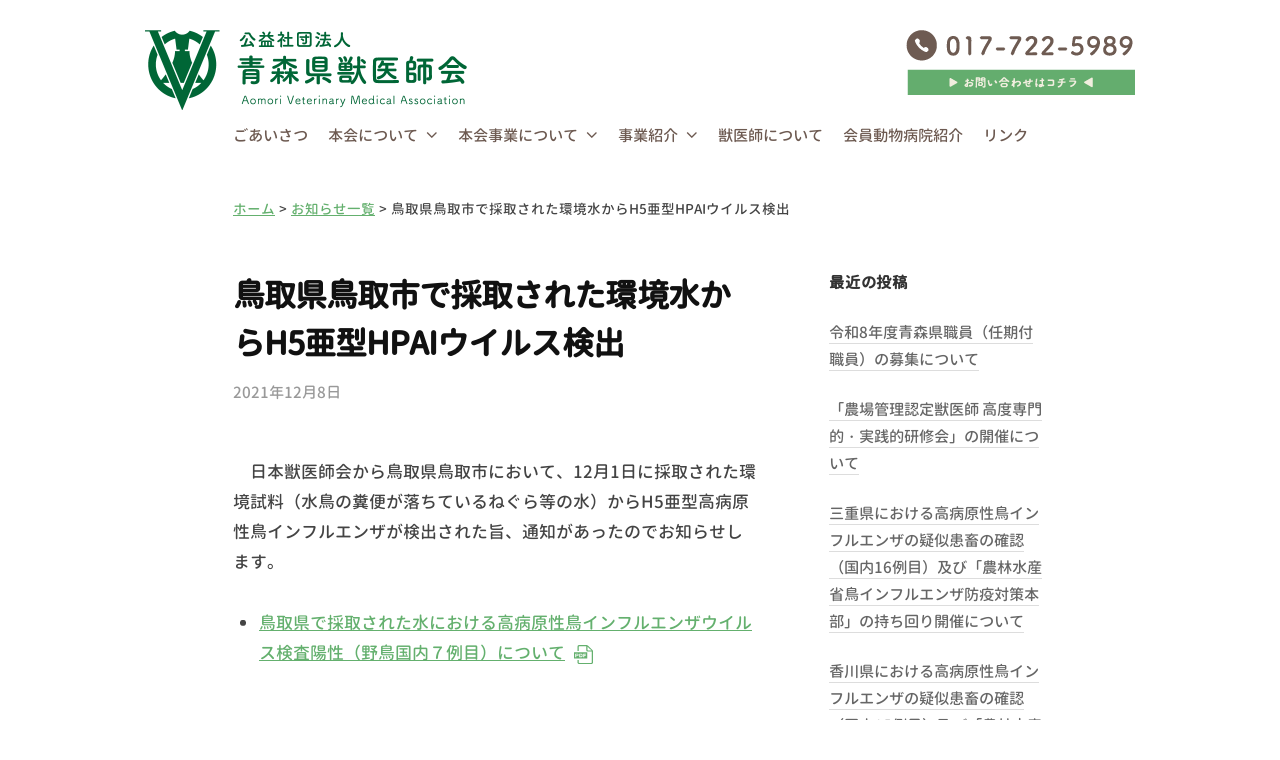

--- FILE ---
content_type: text/html; charset=UTF-8
request_url: http://aomori-jyuishikai.jp/info/1361/
body_size: 32957
content:
<!DOCTYPE html><html lang="ja"><head><meta charset="UTF-8"><meta name="viewport" content="width=device-width, initial-scale=1"><link media="all" href="http://aomori-jyuishikai.jp/wp_hp/wp-content/cache/autoptimize/css/autoptimize_f67784db60db4ca309f2e641884f8a21.css" rel="stylesheet" /><title>鳥取県鳥取市で採取された環境水からH5亜型HPAIウイルス検出 &#8211; 公益社団法人 青森県獣医師会</title><meta name='robots' content='max-image-preview:large' /><link rel='dns-prefetch' href='//s.w.org' /><link rel="alternate" type="application/rss+xml" title="公益社団法人 青森県獣医師会 &raquo; フィード" href="https://aomori-jyuishikai.jp/feed/" /><link rel="alternate" type="application/rss+xml" title="公益社団法人 青森県獣医師会 &raquo; コメントフィード" href="https://aomori-jyuishikai.jp/comments/feed/" /> <script type="text/javascript">window._wpemojiSettings = {"baseUrl":"https:\/\/s.w.org\/images\/core\/emoji\/13.0.1\/72x72\/","ext":".png","svgUrl":"https:\/\/s.w.org\/images\/core\/emoji\/13.0.1\/svg\/","svgExt":".svg","source":{"concatemoji":"http:\/\/aomori-jyuishikai.jp\/wp_hp\/wp-includes\/js\/wp-emoji-release.min.js?ver=5.7.14"}};
			!function(e,a,t){var n,r,o,i=a.createElement("canvas"),p=i.getContext&&i.getContext("2d");function s(e,t){var a=String.fromCharCode;p.clearRect(0,0,i.width,i.height),p.fillText(a.apply(this,e),0,0);e=i.toDataURL();return p.clearRect(0,0,i.width,i.height),p.fillText(a.apply(this,t),0,0),e===i.toDataURL()}function c(e){var t=a.createElement("script");t.src=e,t.defer=t.type="text/javascript",a.getElementsByTagName("head")[0].appendChild(t)}for(o=Array("flag","emoji"),t.supports={everything:!0,everythingExceptFlag:!0},r=0;r<o.length;r++)t.supports[o[r]]=function(e){if(!p||!p.fillText)return!1;switch(p.textBaseline="top",p.font="600 32px Arial",e){case"flag":return s([127987,65039,8205,9895,65039],[127987,65039,8203,9895,65039])?!1:!s([55356,56826,55356,56819],[55356,56826,8203,55356,56819])&&!s([55356,57332,56128,56423,56128,56418,56128,56421,56128,56430,56128,56423,56128,56447],[55356,57332,8203,56128,56423,8203,56128,56418,8203,56128,56421,8203,56128,56430,8203,56128,56423,8203,56128,56447]);case"emoji":return!s([55357,56424,8205,55356,57212],[55357,56424,8203,55356,57212])}return!1}(o[r]),t.supports.everything=t.supports.everything&&t.supports[o[r]],"flag"!==o[r]&&(t.supports.everythingExceptFlag=t.supports.everythingExceptFlag&&t.supports[o[r]]);t.supports.everythingExceptFlag=t.supports.everythingExceptFlag&&!t.supports.flag,t.DOMReady=!1,t.readyCallback=function(){t.DOMReady=!0},t.supports.everything||(n=function(){t.readyCallback()},a.addEventListener?(a.addEventListener("DOMContentLoaded",n,!1),e.addEventListener("load",n,!1)):(e.attachEvent("onload",n),a.attachEvent("onreadystatechange",function(){"complete"===a.readyState&&t.readyCallback()})),(n=t.source||{}).concatemoji?c(n.concatemoji):n.wpemoji&&n.twemoji&&(c(n.twemoji),c(n.wpemoji)))}(window,document,window._wpemojiSettings);</script> <script type='text/javascript' src='http://aomori-jyuishikai.jp/wp_hp/wp-includes/js/jquery/jquery.min.js?ver=3.5.1' id='jquery-core-js'></script> <script type='text/javascript' src='http://aomori-jyuishikai.jp/wp_hp/wp-includes/js/jquery/jquery-migrate.min.js?ver=3.3.2' id='jquery-migrate-js'></script> <script type='text/javascript' src='http://aomori-jyuishikai.jp/wp_hp/wp-content/themes/aomori-jyuishikai/js/tel-invalid.js?ver=5.7.14' id='telinvalid-js'></script> <link rel="https://api.w.org/" href="https://aomori-jyuishikai.jp/wp-json/" /><link rel="alternate" type="application/json" href="https://aomori-jyuishikai.jp/wp-json/wp/v2/posts/1361" /><link rel="EditURI" type="application/rsd+xml" title="RSD" href="https://aomori-jyuishikai.jp/wp_hp/xmlrpc.php?rsd" /><link rel="wlwmanifest" type="application/wlwmanifest+xml" href="http://aomori-jyuishikai.jp/wp_hp/wp-includes/wlwmanifest.xml" /><meta name="generator" content="WordPress 5.7.14" /><link rel="canonical" href="https://aomori-jyuishikai.jp/info/1361/" /><link rel='shortlink' href='https://aomori-jyuishikai.jp/?p=1361' /><link rel="alternate" type="application/json+oembed" href="https://aomori-jyuishikai.jp/wp-json/oembed/1.0/embed?url=https%3A%2F%2Faomori-jyuishikai.jp%2Finfo%2F1361%2F" /><link rel="alternate" type="text/xml+oembed" href="https://aomori-jyuishikai.jp/wp-json/oembed/1.0/embed?url=https%3A%2F%2Faomori-jyuishikai.jp%2Finfo%2F1361%2F&#038;format=xml" /><link rel="icon" href="https://aomori-jyuishikai.jp/wp_hp/wp-content/uploads/2021/02/cropped-icon-32x32.png" sizes="32x32" /><link rel="icon" href="https://aomori-jyuishikai.jp/wp_hp/wp-content/uploads/2021/02/cropped-icon-192x192.png" sizes="192x192" /><link rel="apple-touch-icon" href="https://aomori-jyuishikai.jp/wp_hp/wp-content/uploads/2021/02/cropped-icon-180x180.png" /><meta name="msapplication-TileImage" content="https://aomori-jyuishikai.jp/wp_hp/wp-content/uploads/2021/02/cropped-icon-270x270.png" /> <script>jQuery( function( $ ) {

// window.setInterval('slideSwitch', 7500 );

setInterval(function (){
	var $active = $('#mainimage ul li.active');
	if($active.length == 0 ) $active = $('#mainimage ul li:last');
		var $next = $active.next().length ? $active.next() : $('#mainimage ul li:first');
		$active.find('.inner').animate({'opacity':'0', 'left':'-30%'}, 750, function(){
		$active.addClass('last-active');
		$next.css({'opacity':'0'})
		.addClass('active')
		.animate({'opacity':'1.0'}, 1500, function(){
			$next.find('.inner').css({'left':'-20%'}).animate({'opacity':'1.0'}, 750, function(){
				$active.removeClass('active last-active');
			});
		});
	});
}, 5000);

});</script> </head><body class="post-template-default single single-post postid-1361 single-format-standard wp-custom-logo hide-blogname hide-blogdescription hide-author hide-comments-number has-sidebar"><div id="page" class="site"> <a class="skip-link screen-reader-text" href="#content">コンテンツへスキップ</a><header id="masthead" class="site-header"><div class="main-header main-header-original"><div class="main-header-content"><div class="site-branding"><div class="site-logo"><a href="https://aomori-jyuishikai.jp/" rel="home"><img alt="公益社団法人 青森県獣医師会" src="https://aomori-jyuishikai.jp/wp_hp/wp-content/uploads/2021/03/logo.png" width="322" /></a></div><div class="site-title"><a href="https://aomori-jyuishikai.jp/" rel="home">公益社団法人 青森県獣医師会</a></div><div class="site-description"></div></div> <img id="head_tel" src="http://aomori-jyuishikai.jp/wp_hp/wp-content/themes/aomori-jyuishikai/img/head_contact.png" alt="" usemap="#image-mail"><map name="image-mail"><area target="_top" alt="" title="" href="https://aomori-jyuishikai.jp/contact/" coords="228,64,2,40" shape="rect"></map><nav class="main-navigation"><div class="menu-main_menu-container"><ul id="menu-main_menu" class="menu"><li id="menu-item-30" class="menu-item menu-item-type-post_type menu-item-object-page menu-item-30"><a href="https://aomori-jyuishikai.jp/message/">ごあいさつ</a></li><li id="menu-item-31" class="menu-item menu-item-type-post_type menu-item-object-page menu-item-has-children menu-item-31"><a href="https://aomori-jyuishikai.jp/about-us/">本会について</a><ul class="sub-menu"><li id="menu-item-646" class="menu-item menu-item-type-custom menu-item-object-custom menu-item-646"><a href="http://aomori-jyuishikai.jp/about-us/#history">沿革</a></li><li id="menu-item-647" class="menu-item menu-item-type-custom menu-item-object-custom menu-item-647"><a href="http://aomori-jyuishikai.jp/about-us/#organization">組織体系図</a></li><li id="menu-item-648" class="menu-item menu-item-type-custom menu-item-object-custom menu-item-648"><a href="http://aomori-jyuishikai.jp/about-us/#branch">支部獣医師会紹介</a></li><li id="menu-item-649" class="menu-item menu-item-type-custom menu-item-object-custom menu-item-649"><a href="http://aomori-jyuishikai.jp/about-us/#access">アクセス情報</a></li></ul></li><li id="menu-item-32" class="menu-item menu-item-type-post_type menu-item-object-page menu-item-has-children menu-item-32"><a href="https://aomori-jyuishikai.jp/business/">本会事業について</a><ul class="sub-menu"><li id="menu-item-533" class="menu-item menu-item-type-custom menu-item-object-custom menu-item-533"><a href="http://aomori-jyuishikai.jp/business/#business1">公１事業について</a></li><li id="menu-item-534" class="menu-item menu-item-type-custom menu-item-object-custom menu-item-534"><a href="http://aomori-jyuishikai.jp/business/#business2">公２事業について</a></li><li id="menu-item-535" class="menu-item menu-item-type-custom menu-item-object-custom menu-item-535"><a href="http://aomori-jyuishikai.jp/business/#other">その他の事業について</a></li></ul></li><li id="menu-item-532" class="menu-item menu-item-type-custom menu-item-object-custom menu-item-has-children menu-item-532"><a>事業紹介</a><ul class="sub-menu"><li id="menu-item-33" class="menu-item menu-item-type-post_type menu-item-object-page menu-item-33"><a href="https://aomori-jyuishikai.jp/business/rabies/">狂犬病について</a></li><li id="menu-item-34" class="menu-item menu-item-type-post_type menu-item-object-page menu-item-34"><a href="https://aomori-jyuishikai.jp/business/animal-protection/">動物愛護について</a></li><li id="menu-item-35" class="menu-item menu-item-type-post_type menu-item-object-page menu-item-35"><a href="https://aomori-jyuishikai.jp/business/poultry/">食鳥検査について</a></li></ul></li><li id="menu-item-38" class="menu-item menu-item-type-post_type menu-item-object-page menu-item-38"><a href="https://aomori-jyuishikai.jp/veterinarian/">獣医師について</a></li><li id="menu-item-36" class="menu-item menu-item-type-custom menu-item-object-custom menu-item-36"><a href="/clinic/">会員動物病院紹介</a></li><li id="menu-item-37" class="menu-item menu-item-type-post_type menu-item-object-page menu-item-37"><a href="https://aomori-jyuishikai.jp/link/">リンク</a></li></ul></div></nav> <button class="drawer-hamburger"> <span class="screen-reader-text">メニュー</span> <span class="drawer-hamburger-icon"></span> </button></div><div class="drawer-overlay"></div><div class="drawer-navigation"><div class="drawer-navigation-content"><nav class="main-navigation"><div class="menu-main_menu-container"><ul id="menu-main_menu-1" class="menu"><li class="menu-item menu-item-type-post_type menu-item-object-page menu-item-30"><a href="https://aomori-jyuishikai.jp/message/">ごあいさつ</a></li><li class="menu-item menu-item-type-post_type menu-item-object-page menu-item-has-children menu-item-31"><a href="https://aomori-jyuishikai.jp/about-us/">本会について</a><ul class="sub-menu"><li class="menu-item menu-item-type-custom menu-item-object-custom menu-item-646"><a href="http://aomori-jyuishikai.jp/about-us/#history">沿革</a></li><li class="menu-item menu-item-type-custom menu-item-object-custom menu-item-647"><a href="http://aomori-jyuishikai.jp/about-us/#organization">組織体系図</a></li><li class="menu-item menu-item-type-custom menu-item-object-custom menu-item-648"><a href="http://aomori-jyuishikai.jp/about-us/#branch">支部獣医師会紹介</a></li><li class="menu-item menu-item-type-custom menu-item-object-custom menu-item-649"><a href="http://aomori-jyuishikai.jp/about-us/#access">アクセス情報</a></li></ul></li><li class="menu-item menu-item-type-post_type menu-item-object-page menu-item-has-children menu-item-32"><a href="https://aomori-jyuishikai.jp/business/">本会事業について</a><ul class="sub-menu"><li class="menu-item menu-item-type-custom menu-item-object-custom menu-item-533"><a href="http://aomori-jyuishikai.jp/business/#business1">公１事業について</a></li><li class="menu-item menu-item-type-custom menu-item-object-custom menu-item-534"><a href="http://aomori-jyuishikai.jp/business/#business2">公２事業について</a></li><li class="menu-item menu-item-type-custom menu-item-object-custom menu-item-535"><a href="http://aomori-jyuishikai.jp/business/#other">その他の事業について</a></li></ul></li><li class="menu-item menu-item-type-custom menu-item-object-custom menu-item-has-children menu-item-532"><a>事業紹介</a><ul class="sub-menu"><li class="menu-item menu-item-type-post_type menu-item-object-page menu-item-33"><a href="https://aomori-jyuishikai.jp/business/rabies/">狂犬病について</a></li><li class="menu-item menu-item-type-post_type menu-item-object-page menu-item-34"><a href="https://aomori-jyuishikai.jp/business/animal-protection/">動物愛護について</a></li><li class="menu-item menu-item-type-post_type menu-item-object-page menu-item-35"><a href="https://aomori-jyuishikai.jp/business/poultry/">食鳥検査について</a></li></ul></li><li class="menu-item menu-item-type-post_type menu-item-object-page menu-item-38"><a href="https://aomori-jyuishikai.jp/veterinarian/">獣医師について</a></li><li class="menu-item menu-item-type-custom menu-item-object-custom menu-item-36"><a href="/clinic/">会員動物病院紹介</a></li><li class="menu-item menu-item-type-post_type menu-item-object-page menu-item-37"><a href="https://aomori-jyuishikai.jp/link/">リンク</a></li></ul></div></nav></div></div></div></header><div id="content" class="site-content"><div id="breadcrumb"><ul><li><a href="https://aomori-jyuishikai.jp"><span>ホーム</span></a></li><li><a href="https://aomori-jyuishikai.jp/category/info/"><span>お知らせ一覧</span></a></li><li><span>鳥取県鳥取市で採取された環境水からH5亜型HPAIウイルス検出</span></li></ul></div><div id="primary" class="content-area"><main id="main" class="site-main"><article id="post-1361" class="post-1361 post type-post status-publish format-standard hentry category-info"><header class="entry-header"><h1 class="entry-title">鳥取県鳥取市で採取された環境水からH5亜型HPAIウイルス検出</h1><div class="entry-meta"> <span class="posted-on"> <a href="https://aomori-jyuishikai.jp/info/1361/" rel="bookmark"><time class="entry-date published updated" datetime="2021-12-08T17:25:41+09:00">2021年12月8日</time></a> </span> <span class="byline">by <span class="author vcard"> <a class="url fn n" href="https://aomori-jyuishikai.jp/author/aomori-jyuishikai/" title="青森県獣医師会 の投稿をすべて表示">青森県獣医師会</a> </span> </span></div></header><div class="entry-content"><p>　日本獣医師会から鳥取県鳥取市において、12月1日に採取された環境試料（水鳥の糞便が落ちているねぐら等の水）からH5亜型高病原性鳥インフルエンザが検出された旨、通知があったのでお知らせします。</p><ul><li><a href="https://aomori-jyuishikai.jp/wp_hp/wp-content/uploads/2021/12/20211208tottoriyatyouHPAI7.pdf" data-type="URL" data-id="https://aomori-jyuishikai.jp/wp_hp/wp-content/uploads/2021/12/20211208tottoriyatyouHPAI7.pdf" target="_blank" rel="noreferrer noopener">鳥取県で採取された水における高病原性鳥インフルエンザウイルス検査陽性（野鳥国内７例目）について</a></li></ul><p></p></div></article><nav class="navigation post-navigation"><h2 class="screen-reader-text">投稿ナビゲーション</h2><div class="nav-links"><div class="nav-previous"><div class="post-nav-title">前の投稿</div><a href="https://aomori-jyuishikai.jp/info/1355/" rel="prev">埼玉県（国内７例目）及び広島県（国内８例目）における高病源性鳥インフルエンザの疑似患畜確認 について</a></div><div class="nav-next"><div class="post-nav-title">次の投稿</div><a href="https://aomori-jyuishikai.jp/info/1365/" rel="next">本県における高病原性鳥インフルエンザが疑われる事例の発生について</a></div></div></nav></main></div><div id="secondary" class="sidebar-area" role="complementary"><div class="normal-sidebar widget-area"><aside id="recent-posts-2" class="widget widget_recent_entries"><h2 class="widget-title">最近の投稿</h2><ul><li> <a href="https://aomori-jyuishikai.jp/info/4454/">令和8年度青森県職員（任期付職員）の募集について</a></li><li> <a href="https://aomori-jyuishikai.jp/info/4439/">「農場管理認定獣医師 高度専門的・実践的研修会」の開催について</a></li><li> <a href="https://aomori-jyuishikai.jp/info/4423/">三重県における高病原性鳥インフルエンザの疑似患畜の確認（国内16例目）及び「農林水産省鳥インフルエンザ防疫対策本部」の持ち回り開催について</a></li><li> <a href="https://aomori-jyuishikai.jp/info/4419/">香川県における高病原性鳥インフルエンザの疑似患畜の確認（国内15例目）及び「農林水産省鳥インフルエンザ防疫対策本部」の持ち回り開催について</a></li><li> <a href="https://aomori-jyuishikai.jp/info/4409/">兵庫県における高病原性鳥インフルエンザの疑似患畜の確認（国内14例目）及び「農林水産省鳥インフルエンザ防疫対策本部」の持ち回り開催について</a></li></ul></aside><aside id="archives-2" class="widget widget_archive"><h2 class="widget-title">アーカイブ</h2> <label class="screen-reader-text" for="archives-dropdown-2">アーカイブ</label> <select id="archives-dropdown-2" name="archive-dropdown"><option value="">月を選択</option><option value='https://aomori-jyuishikai.jp/date/2026/01/'> 2026年1月</option><option value='https://aomori-jyuishikai.jp/date/2025/12/'> 2025年12月</option><option value='https://aomori-jyuishikai.jp/date/2025/11/'> 2025年11月</option><option value='https://aomori-jyuishikai.jp/date/2025/10/'> 2025年10月</option><option value='https://aomori-jyuishikai.jp/date/2025/09/'> 2025年9月</option><option value='https://aomori-jyuishikai.jp/date/2025/08/'> 2025年8月</option><option value='https://aomori-jyuishikai.jp/date/2025/07/'> 2025年7月</option><option value='https://aomori-jyuishikai.jp/date/2025/06/'> 2025年6月</option><option value='https://aomori-jyuishikai.jp/date/2025/05/'> 2025年5月</option><option value='https://aomori-jyuishikai.jp/date/2025/04/'> 2025年4月</option><option value='https://aomori-jyuishikai.jp/date/2025/03/'> 2025年3月</option><option value='https://aomori-jyuishikai.jp/date/2025/02/'> 2025年2月</option><option value='https://aomori-jyuishikai.jp/date/2025/01/'> 2025年1月</option><option value='https://aomori-jyuishikai.jp/date/2024/12/'> 2024年12月</option><option value='https://aomori-jyuishikai.jp/date/2024/11/'> 2024年11月</option><option value='https://aomori-jyuishikai.jp/date/2024/10/'> 2024年10月</option><option value='https://aomori-jyuishikai.jp/date/2024/09/'> 2024年9月</option><option value='https://aomori-jyuishikai.jp/date/2024/08/'> 2024年8月</option><option value='https://aomori-jyuishikai.jp/date/2024/07/'> 2024年7月</option><option value='https://aomori-jyuishikai.jp/date/2024/06/'> 2024年6月</option><option value='https://aomori-jyuishikai.jp/date/2024/05/'> 2024年5月</option><option value='https://aomori-jyuishikai.jp/date/2024/04/'> 2024年4月</option><option value='https://aomori-jyuishikai.jp/date/2024/03/'> 2024年3月</option><option value='https://aomori-jyuishikai.jp/date/2024/02/'> 2024年2月</option><option value='https://aomori-jyuishikai.jp/date/2024/01/'> 2024年1月</option><option value='https://aomori-jyuishikai.jp/date/2023/12/'> 2023年12月</option><option value='https://aomori-jyuishikai.jp/date/2023/11/'> 2023年11月</option><option value='https://aomori-jyuishikai.jp/date/2023/10/'> 2023年10月</option><option value='https://aomori-jyuishikai.jp/date/2023/09/'> 2023年9月</option><option value='https://aomori-jyuishikai.jp/date/2023/08/'> 2023年8月</option><option value='https://aomori-jyuishikai.jp/date/2023/07/'> 2023年7月</option><option value='https://aomori-jyuishikai.jp/date/2023/06/'> 2023年6月</option><option value='https://aomori-jyuishikai.jp/date/2023/05/'> 2023年5月</option><option value='https://aomori-jyuishikai.jp/date/2023/04/'> 2023年4月</option><option value='https://aomori-jyuishikai.jp/date/2023/03/'> 2023年3月</option><option value='https://aomori-jyuishikai.jp/date/2023/02/'> 2023年2月</option><option value='https://aomori-jyuishikai.jp/date/2023/01/'> 2023年1月</option><option value='https://aomori-jyuishikai.jp/date/2022/12/'> 2022年12月</option><option value='https://aomori-jyuishikai.jp/date/2022/11/'> 2022年11月</option><option value='https://aomori-jyuishikai.jp/date/2022/10/'> 2022年10月</option><option value='https://aomori-jyuishikai.jp/date/2022/09/'> 2022年9月</option><option value='https://aomori-jyuishikai.jp/date/2022/08/'> 2022年8月</option><option value='https://aomori-jyuishikai.jp/date/2022/07/'> 2022年7月</option><option value='https://aomori-jyuishikai.jp/date/2022/06/'> 2022年6月</option><option value='https://aomori-jyuishikai.jp/date/2022/05/'> 2022年5月</option><option value='https://aomori-jyuishikai.jp/date/2022/04/'> 2022年4月</option><option value='https://aomori-jyuishikai.jp/date/2022/03/'> 2022年3月</option><option value='https://aomori-jyuishikai.jp/date/2022/02/'> 2022年2月</option><option value='https://aomori-jyuishikai.jp/date/2022/01/'> 2022年1月</option><option value='https://aomori-jyuishikai.jp/date/2021/12/'> 2021年12月</option><option value='https://aomori-jyuishikai.jp/date/2021/11/'> 2021年11月</option><option value='https://aomori-jyuishikai.jp/date/2021/10/'> 2021年10月</option><option value='https://aomori-jyuishikai.jp/date/2021/09/'> 2021年9月</option><option value='https://aomori-jyuishikai.jp/date/2021/08/'> 2021年8月</option><option value='https://aomori-jyuishikai.jp/date/2021/07/'> 2021年7月</option><option value='https://aomori-jyuishikai.jp/date/2021/06/'> 2021年6月</option><option value='https://aomori-jyuishikai.jp/date/2021/05/'> 2021年5月</option><option value='https://aomori-jyuishikai.jp/date/2021/04/'> 2021年4月</option><option value='https://aomori-jyuishikai.jp/date/2021/03/'> 2021年3月</option> </select> <script type="text/javascript">(function() {
	var dropdown = document.getElementById( "archives-dropdown-2" );
	function onSelectChange() {
		if ( dropdown.options[ dropdown.selectedIndex ].value !== '' ) {
			document.location.href = this.options[ this.selectedIndex ].value;
		}
	}
	dropdown.onchange = onSelectChange;
})();</script> </aside></div></div></div><footer id="colophon" class="site-footer"><div class="site-bottom"><div class="site-bottom-content container-wrapper container-content"><div class="footer-menu"><nav class="footer-navigation"><div class="menu-main_menu-container"><ul id="menu-main_menu-2" class="menu"><li class="menu-item menu-item-type-post_type menu-item-object-page menu-item-30"><a href="https://aomori-jyuishikai.jp/message/">ごあいさつ</a></li><li class="menu-item menu-item-type-post_type menu-item-object-page menu-item-has-children menu-item-31"><a href="https://aomori-jyuishikai.jp/about-us/">本会について</a><ul class="sub-menu"><li class="menu-item menu-item-type-custom menu-item-object-custom menu-item-646"><a href="http://aomori-jyuishikai.jp/about-us/#history">沿革</a></li><li class="menu-item menu-item-type-custom menu-item-object-custom menu-item-647"><a href="http://aomori-jyuishikai.jp/about-us/#organization">組織体系図</a></li><li class="menu-item menu-item-type-custom menu-item-object-custom menu-item-648"><a href="http://aomori-jyuishikai.jp/about-us/#branch">支部獣医師会紹介</a></li><li class="menu-item menu-item-type-custom menu-item-object-custom menu-item-649"><a href="http://aomori-jyuishikai.jp/about-us/#access">アクセス情報</a></li></ul></li><li class="menu-item menu-item-type-post_type menu-item-object-page menu-item-has-children menu-item-32"><a href="https://aomori-jyuishikai.jp/business/">本会事業について</a><ul class="sub-menu"><li class="menu-item menu-item-type-custom menu-item-object-custom menu-item-533"><a href="http://aomori-jyuishikai.jp/business/#business1">公１事業について</a></li><li class="menu-item menu-item-type-custom menu-item-object-custom menu-item-534"><a href="http://aomori-jyuishikai.jp/business/#business2">公２事業について</a></li><li class="menu-item menu-item-type-custom menu-item-object-custom menu-item-535"><a href="http://aomori-jyuishikai.jp/business/#other">その他の事業について</a></li></ul></li><li class="menu-item menu-item-type-custom menu-item-object-custom menu-item-has-children menu-item-532"><a>事業紹介</a><ul class="sub-menu"><li class="menu-item menu-item-type-post_type menu-item-object-page menu-item-33"><a href="https://aomori-jyuishikai.jp/business/rabies/">狂犬病について</a></li><li class="menu-item menu-item-type-post_type menu-item-object-page menu-item-34"><a href="https://aomori-jyuishikai.jp/business/animal-protection/">動物愛護について</a></li><li class="menu-item menu-item-type-post_type menu-item-object-page menu-item-35"><a href="https://aomori-jyuishikai.jp/business/poultry/">食鳥検査について</a></li></ul></li><li class="menu-item menu-item-type-post_type menu-item-object-page menu-item-38"><a href="https://aomori-jyuishikai.jp/veterinarian/">獣医師について</a></li><li class="menu-item menu-item-type-custom menu-item-object-custom menu-item-36"><a href="/clinic/">会員動物病院紹介</a></li><li class="menu-item menu-item-type-post_type menu-item-object-page menu-item-37"><a href="https://aomori-jyuishikai.jp/link/">リンク</a></li></ul></div></nav></div></div><div class="site-bottom-content container-wrapper container-content"><div class="contact-area"> <a href="tel:0177225989">017-722-5989</a></div><div class="contact-area"> <a href="https://aomori-jyuishikai.jp/contact/">お問い合わせ</a></div></div><div class="site-bottom-content container-wrapper container-content"><div id="compinfo"><div class="compinfo-area">公益社団法人<span>青森県獣医師会</span></div><div class="compinfo-area"><p>〒030-0813 青森県青森市松原二丁目８番２号</p><p><span>TEL 017-722-5989</span> <span>FAX  017-722-6010</span></p><p>MAIL ao-vet@smile.ocn.ne.jp</p></div></div><div class="site-info"><div class="site-copyright"> &copy; 2026 Aomori Veterinary Medical Association</div></div></div></div></footer></div><div class="back-to-top"><img  src="http://aomori-jyuishikai.jp/wp_hp/wp-content/themes/aomori-jyuishikai/img/pagetop.png" width="70" height="74" alt=""></div> <script type='text/javascript' src='http://aomori-jyuishikai.jp/wp_hp/wp-includes/js/dist/vendor/wp-polyfill.min.js?ver=7.4.4' id='wp-polyfill-js'></script> <script type='text/javascript' id='wp-polyfill-js-after'>( 'fetch' in window ) || document.write( '<script src="http://aomori-jyuishikai.jp/wp_hp/wp-includes/js/dist/vendor/wp-polyfill-fetch.min.js?ver=3.0.0"></scr' + 'ipt>' );( document.contains ) || document.write( '<script src="http://aomori-jyuishikai.jp/wp_hp/wp-includes/js/dist/vendor/wp-polyfill-node-contains.min.js?ver=3.42.0"></scr' + 'ipt>' );( window.DOMRect ) || document.write( '<script src="http://aomori-jyuishikai.jp/wp_hp/wp-includes/js/dist/vendor/wp-polyfill-dom-rect.min.js?ver=3.42.0"></scr' + 'ipt>' );( window.URL && window.URL.prototype && window.URLSearchParams ) || document.write( '<script src="http://aomori-jyuishikai.jp/wp_hp/wp-includes/js/dist/vendor/wp-polyfill-url.min.js?ver=3.6.4"></scr' + 'ipt>' );( window.FormData && window.FormData.prototype.keys ) || document.write( '<script src="http://aomori-jyuishikai.jp/wp_hp/wp-includes/js/dist/vendor/wp-polyfill-formdata.min.js?ver=3.0.12"></scr' + 'ipt>' );( Element.prototype.matches && Element.prototype.closest ) || document.write( '<script src="http://aomori-jyuishikai.jp/wp_hp/wp-includes/js/dist/vendor/wp-polyfill-element-closest.min.js?ver=2.0.2"></scr' + 'ipt>' );( 'objectFit' in document.documentElement.style ) || document.write( '<script src="http://aomori-jyuishikai.jp/wp_hp/wp-includes/js/dist/vendor/wp-polyfill-object-fit.min.js?ver=2.3.4"></scr' + 'ipt>' );</script> <script type='text/javascript' src='http://aomori-jyuishikai.jp/wp_hp/wp-includes/js/dist/hooks.min.js?ver=d0188aa6c336f8bb426fe5318b7f5b72' id='wp-hooks-js'></script> <script type='text/javascript' src='http://aomori-jyuishikai.jp/wp_hp/wp-includes/js/dist/i18n.min.js?ver=6ae7d829c963a7d8856558f3f9b32b43' id='wp-i18n-js'></script> <script type='text/javascript' id='wp-i18n-js-after'>wp.i18n.setLocaleData( { 'text direction\u0004ltr': [ 'ltr' ] } );</script> <script type='text/javascript' src='http://aomori-jyuishikai.jp/wp_hp/wp-includes/js/dist/vendor/lodash.min.js?ver=4.17.21' id='lodash-js'></script> <script type='text/javascript' id='lodash-js-after'>window.lodash = _.noConflict();</script> <script type='text/javascript' src='http://aomori-jyuishikai.jp/wp_hp/wp-includes/js/dist/url.min.js?ver=7c99a9585caad6f2f16c19ecd17a86cd' id='wp-url-js'></script> <script type='text/javascript' id='wp-api-fetch-js-translations'>( function( domain, translations ) {
	var localeData = translations.locale_data[ domain ] || translations.locale_data.messages;
	localeData[""].domain = domain;
	wp.i18n.setLocaleData( localeData, domain );
} )( "default", {"translation-revision-date":"2022-12-20 15:20:56+0000","generator":"GlotPress\/4.0.1","domain":"messages","locale_data":{"messages":{"":{"domain":"messages","plural-forms":"nplurals=1; plural=0;","lang":"ja_JP"},"You are probably offline.":["\u73fe\u5728\u30aa\u30d5\u30e9\u30a4\u30f3\u306e\u3088\u3046\u3067\u3059\u3002"],"Media upload failed. If this is a photo or a large image, please scale it down and try again.":["\u30e1\u30c7\u30a3\u30a2\u306e\u30a2\u30c3\u30d7\u30ed\u30fc\u30c9\u306b\u5931\u6557\u3057\u307e\u3057\u305f\u3002 \u5199\u771f\u307e\u305f\u306f\u5927\u304d\u306a\u753b\u50cf\u306e\u5834\u5408\u306f\u3001\u7e2e\u5c0f\u3057\u3066\u3082\u3046\u4e00\u5ea6\u304a\u8a66\u3057\u304f\u3060\u3055\u3044\u3002"],"An unknown error occurred.":["\u4e0d\u660e\u306a\u30a8\u30e9\u30fc\u304c\u767a\u751f\u3057\u307e\u3057\u305f\u3002"],"The response is not a valid JSON response.":["\u8fd4\u7b54\u304c\u6b63\u3057\u3044 JSON \u30ec\u30b9\u30dd\u30f3\u30b9\u3067\u306f\u3042\u308a\u307e\u305b\u3093\u3002"]}},"comment":{"reference":"wp-includes\/js\/dist\/api-fetch.js"}} );</script> <script type='text/javascript' src='http://aomori-jyuishikai.jp/wp_hp/wp-includes/js/dist/api-fetch.min.js?ver=25cbf3644d200bdc5cab50e7966b5b03' id='wp-api-fetch-js'></script> <script type='text/javascript' id='wp-api-fetch-js-after'>wp.apiFetch.use( wp.apiFetch.createRootURLMiddleware( "https://aomori-jyuishikai.jp/wp-json/" ) );
wp.apiFetch.nonceMiddleware = wp.apiFetch.createNonceMiddleware( "0380cd9df4" );
wp.apiFetch.use( wp.apiFetch.nonceMiddleware );
wp.apiFetch.use( wp.apiFetch.mediaUploadMiddleware );
wp.apiFetch.nonceEndpoint = "https://aomori-jyuishikai.jp/wp_hp/wp-admin/admin-ajax.php?action=rest-nonce";</script> <script type='text/javascript' id='contact-form-7-js-extra'>var wpcf7 = [];</script> <script type='text/javascript' src='http://aomori-jyuishikai.jp/wp_hp/wp-content/plugins/contact-form-7/includes/js/index.js?ver=5.4' id='contact-form-7-js'></script> <script type='text/javascript' id='cf7msm-js-extra'>var cf7msm_posted_data = [];</script> <script type='text/javascript' src='http://aomori-jyuishikai.jp/wp_hp/wp-content/plugins/contact-form-7-multi-step-module/resources/cf7msm.min.js?ver=4.1.4' id='cf7msm-js'></script> <script type='text/javascript' src='http://aomori-jyuishikai.jp/wp_hp/wp-content/themes/businesspress/js/jquery.fitvids.js?ver=1.1' id='fitvids-js'></script> <script type='text/javascript' src='http://aomori-jyuishikai.jp/wp_hp/wp-content/themes/aomori-jyuishikai/js/functions.js?ver=20180907' id='businesspress-functions-js'></script> <script type='text/javascript' id='businesspress-navigation-js-extra'>var businesspressScreenReaderText = {"expand":"\u5b50\u30e1\u30cb\u30e5\u30fc\u3092\u958b\u304f","collapse":"\u5b50\u30e1\u30cb\u30e5\u30fc\u3092\u9589\u3058\u308b"};</script> <script type='text/javascript' src='http://aomori-jyuishikai.jp/wp_hp/wp-content/themes/businesspress/js/navigation.js?ver=1.0.0' id='businesspress-navigation-js'></script> <script type='text/javascript' src='http://aomori-jyuishikai.jp/wp_hp/wp-content/themes/businesspress/js/skip-link-focus-fix.js?ver=20160525' id='businesspress-skip-link-focus-fix-js'></script> <script type='text/javascript' src='http://aomori-jyuishikai.jp/wp_hp/wp-includes/js/wp-embed.min.js?ver=5.7.14' id='wp-embed-js'></script> </body></html>

--- FILE ---
content_type: text/css
request_url: http://aomori-jyuishikai.jp/wp_hp/wp-content/cache/autoptimize/css/autoptimize_f67784db60db4ca309f2e641884f8a21.css
body_size: 168194
content:
img.wp-smiley,img.emoji{display:inline !important;border:none !important;box-shadow:none !important;height:1em !important;width:1em !important;margin:0 .07em !important;vertical-align:-.1em !important;background:0 0 !important;padding:0 !important}
@charset "UTF-8";#start-resizable-editor-section{display:none}.wp-block-audio figcaption{margin-top:.5em;margin-bottom:1em}.wp-block-audio audio{width:100%;min-width:300px}.wp-block-button__link{color:#fff;background-color:#32373c;border:none;border-radius:1.55em;box-shadow:none;cursor:pointer;display:inline-block;font-size:1.125em;padding:.667em 1.333em;text-align:center;text-decoration:none;overflow-wrap:break-word}.wp-block-button__link:active,.wp-block-button__link:focus,.wp-block-button__link:hover,.wp-block-button__link:visited{color:#fff}.wp-block-button__link.aligncenter{text-align:center}.wp-block-button__link.alignright{text-align:right}.wp-block-buttons>.wp-block-button.has-custom-width{max-width:none}.wp-block-buttons>.wp-block-button.has-custom-width .wp-block-button__link{width:100%}.wp-block-buttons>.wp-block-button.wp-block-button__width-25{width:calc(25% - .5em)}.wp-block-buttons>.wp-block-button.wp-block-button__width-50{width:calc(50% - .5em)}.wp-block-buttons>.wp-block-button.wp-block-button__width-75{width:calc(75% - .5em)}.wp-block-buttons>.wp-block-button.wp-block-button__width-100{margin-right:0;width:100%}.wp-block-button.is-style-squared,.wp-block-button__link.wp-block-button.is-style-squared{border-radius:0}.wp-block-button.no-border-radius,.wp-block-button__link.no-border-radius{border-radius:0!important}.is-style-outline>.wp-block-button__link,.wp-block-button__link.is-style-outline{border:2px solid}.is-style-outline>.wp-block-button__link:not(.has-text-color),.wp-block-button__link.is-style-outline:not(.has-text-color){color:#32373c}.is-style-outline>.wp-block-button__link:not(.has-background),.wp-block-button__link.is-style-outline:not(.has-background){background-color:transparent}.wp-block-buttons{display:flex;flex-direction:row;flex-wrap:wrap}.wp-block-buttons.is-vertical{flex-direction:column}.wp-block-buttons.is-vertical>.wp-block-button{margin-right:0}.wp-block-buttons.is-vertical>.wp-block-button:last-child{margin-bottom:0}.wp-block-buttons>.wp-block-button{display:inline-block;margin-left:0;margin-right:.5em;margin-bottom:.5em}.wp-block-buttons>.wp-block-button:last-child{margin-right:0}.wp-block-buttons.is-content-justification-left{justify-content:flex-start}.wp-block-buttons.is-content-justification-left.is-vertical{align-items:flex-start}.wp-block-buttons.is-content-justification-center{justify-content:center}.wp-block-buttons.is-content-justification-center.is-vertical{align-items:center}.wp-block-buttons.is-content-justification-right{justify-content:flex-end}.wp-block-buttons.is-content-justification-right>.wp-block-button{margin-left:.5em;margin-right:0}.wp-block-buttons.is-content-justification-right>.wp-block-button:first-child{margin-left:0}.wp-block-buttons.is-content-justification-right.is-vertical{align-items:flex-end}.wp-block-buttons.is-content-justification-space-between{justify-content:space-between}.wp-block-buttons.aligncenter{text-align:center}.wp-block-buttons.alignleft .wp-block-button{margin-left:0;margin-right:.5em}.wp-block-buttons.alignleft .wp-block-button:last-child{margin-right:0}.wp-block-buttons.alignright .wp-block-button{margin-right:0;margin-left:.5em}.wp-block-buttons.alignright .wp-block-button:first-child{margin-left:0}.wp-block-buttons:not(.is-content-justification-space-between,.is-content-justification-right,.is-content-justification-left,.is-content-justification-center) .wp-block-button.aligncenter{margin-left:auto;margin-right:auto;margin-bottom:.5em;width:100%}.wp-block-calendar{text-align:center}.wp-block-calendar tbody td,.wp-block-calendar th{padding:.25em;border:1px solid #ddd}.wp-block-calendar tfoot td{border:none}.wp-block-calendar table{width:100%;border-collapse:collapse}.wp-block-calendar table th{font-weight:400;background:#ddd}.wp-block-calendar a{text-decoration:underline}.wp-block-calendar table caption,.wp-block-calendar table tbody{color:#40464d}.wp-block-categories.alignleft{margin-right:2em}.wp-block-categories.alignright{margin-left:2em}.wp-block-code code{display:block;white-space:pre-wrap;overflow-wrap:break-word}.wp-block-columns{display:flex;margin-bottom:1.75em;flex-wrap:wrap}@media (min-width:782px){.wp-block-columns{flex-wrap:nowrap}}.wp-block-columns.has-background{padding:1.25em 2.375em}.wp-block-columns.are-vertically-aligned-top{align-items:flex-start}.wp-block-columns.are-vertically-aligned-center{align-items:center}.wp-block-columns.are-vertically-aligned-bottom{align-items:flex-end}.wp-block-column{flex-grow:1;min-width:0;word-break:break-word;overflow-wrap:break-word}@media (max-width:599px){.wp-block-column{flex-basis:100%!important}}@media (min-width:600px) and (max-width:781px){.wp-block-column:not(:only-child){flex-basis:calc(50% - 1em)!important;flex-grow:0}.wp-block-column:nth-child(2n){margin-left:2em}}@media (min-width:782px){.wp-block-column{flex-basis:0;flex-grow:1}.wp-block-column[style*=flex-basis]{flex-grow:0}.wp-block-column:not(:first-child){margin-left:2em}}.wp-block-column.is-vertically-aligned-top{align-self:flex-start}.wp-block-column.is-vertically-aligned-center{-ms-grid-row-align:center;align-self:center}.wp-block-column.is-vertically-aligned-bottom{align-self:flex-end}.wp-block-column.is-vertically-aligned-bottom,.wp-block-column.is-vertically-aligned-center,.wp-block-column.is-vertically-aligned-top{width:100%}.wp-block-cover,.wp-block-cover-image{position:relative;background-size:cover;background-position:50%;min-height:430px;width:100%;display:flex;justify-content:center;align-items:center;padding:1em;box-sizing:border-box}.wp-block-cover-image.has-parallax,.wp-block-cover.has-parallax{background-attachment:fixed}@supports (-webkit-overflow-scrolling:touch){.wp-block-cover-image.has-parallax,.wp-block-cover.has-parallax{background-attachment:scroll}}@media (prefers-reduced-motion:reduce){.wp-block-cover-image.has-parallax,.wp-block-cover.has-parallax{background-attachment:scroll}}.wp-block-cover-image.is-repeated,.wp-block-cover.is-repeated{background-repeat:repeat;background-size:auto}.wp-block-cover-image.has-background-dim:not([class*=-background-color]),.wp-block-cover.has-background-dim:not([class*=-background-color]){background-color:#000}.wp-block-cover-image.has-background-dim:before,.wp-block-cover.has-background-dim:before{content:"";background-color:inherit}.wp-block-cover-image.has-background-dim:not(.has-background-gradient):before,.wp-block-cover-image .wp-block-cover__gradient-background,.wp-block-cover.has-background-dim:not(.has-background-gradient):before,.wp-block-cover .wp-block-cover__gradient-background{position:absolute;top:0;left:0;bottom:0;right:0;z-index:1;opacity:.5}.wp-block-cover-image.has-background-dim.has-background-dim-10 .wp-block-cover__gradient-background,.wp-block-cover-image.has-background-dim.has-background-dim-10:not(.has-background-gradient):before,.wp-block-cover.has-background-dim.has-background-dim-10 .wp-block-cover__gradient-background,.wp-block-cover.has-background-dim.has-background-dim-10:not(.has-background-gradient):before{opacity:.1}.wp-block-cover-image.has-background-dim.has-background-dim-20 .wp-block-cover__gradient-background,.wp-block-cover-image.has-background-dim.has-background-dim-20:not(.has-background-gradient):before,.wp-block-cover.has-background-dim.has-background-dim-20 .wp-block-cover__gradient-background,.wp-block-cover.has-background-dim.has-background-dim-20:not(.has-background-gradient):before{opacity:.2}.wp-block-cover-image.has-background-dim.has-background-dim-30 .wp-block-cover__gradient-background,.wp-block-cover-image.has-background-dim.has-background-dim-30:not(.has-background-gradient):before,.wp-block-cover.has-background-dim.has-background-dim-30 .wp-block-cover__gradient-background,.wp-block-cover.has-background-dim.has-background-dim-30:not(.has-background-gradient):before{opacity:.3}.wp-block-cover-image.has-background-dim.has-background-dim-40 .wp-block-cover__gradient-background,.wp-block-cover-image.has-background-dim.has-background-dim-40:not(.has-background-gradient):before,.wp-block-cover.has-background-dim.has-background-dim-40 .wp-block-cover__gradient-background,.wp-block-cover.has-background-dim.has-background-dim-40:not(.has-background-gradient):before{opacity:.4}.wp-block-cover-image.has-background-dim.has-background-dim-50 .wp-block-cover__gradient-background,.wp-block-cover-image.has-background-dim.has-background-dim-50:not(.has-background-gradient):before,.wp-block-cover.has-background-dim.has-background-dim-50 .wp-block-cover__gradient-background,.wp-block-cover.has-background-dim.has-background-dim-50:not(.has-background-gradient):before{opacity:.5}.wp-block-cover-image.has-background-dim.has-background-dim-60 .wp-block-cover__gradient-background,.wp-block-cover-image.has-background-dim.has-background-dim-60:not(.has-background-gradient):before,.wp-block-cover.has-background-dim.has-background-dim-60 .wp-block-cover__gradient-background,.wp-block-cover.has-background-dim.has-background-dim-60:not(.has-background-gradient):before{opacity:.6}.wp-block-cover-image.has-background-dim.has-background-dim-70 .wp-block-cover__gradient-background,.wp-block-cover-image.has-background-dim.has-background-dim-70:not(.has-background-gradient):before,.wp-block-cover.has-background-dim.has-background-dim-70 .wp-block-cover__gradient-background,.wp-block-cover.has-background-dim.has-background-dim-70:not(.has-background-gradient):before{opacity:.7}.wp-block-cover-image.has-background-dim.has-background-dim-80 .wp-block-cover__gradient-background,.wp-block-cover-image.has-background-dim.has-background-dim-80:not(.has-background-gradient):before,.wp-block-cover.has-background-dim.has-background-dim-80 .wp-block-cover__gradient-background,.wp-block-cover.has-background-dim.has-background-dim-80:not(.has-background-gradient):before{opacity:.8}.wp-block-cover-image.has-background-dim.has-background-dim-90 .wp-block-cover__gradient-background,.wp-block-cover-image.has-background-dim.has-background-dim-90:not(.has-background-gradient):before,.wp-block-cover.has-background-dim.has-background-dim-90 .wp-block-cover__gradient-background,.wp-block-cover.has-background-dim.has-background-dim-90:not(.has-background-gradient):before{opacity:.9}.wp-block-cover-image.has-background-dim.has-background-dim-100 .wp-block-cover__gradient-background,.wp-block-cover-image.has-background-dim.has-background-dim-100:not(.has-background-gradient):before,.wp-block-cover.has-background-dim.has-background-dim-100 .wp-block-cover__gradient-background,.wp-block-cover.has-background-dim.has-background-dim-100:not(.has-background-gradient):before{opacity:1}.wp-block-cover-image.alignleft,.wp-block-cover-image.alignright,.wp-block-cover.alignleft,.wp-block-cover.alignright{max-width:420px;width:100%}.wp-block-cover-image:after,.wp-block-cover:after{display:block;content:"";font-size:0;min-height:inherit}@supports ((position:-webkit-sticky) or (position:sticky)){.wp-block-cover-image:after,.wp-block-cover:after{content:none}}.wp-block-cover-image.aligncenter,.wp-block-cover-image.alignleft,.wp-block-cover-image.alignright,.wp-block-cover.aligncenter,.wp-block-cover.alignleft,.wp-block-cover.alignright{display:flex}.wp-block-cover-image .wp-block-cover__inner-container,.wp-block-cover .wp-block-cover__inner-container{width:100%;z-index:1;color:#fff}.wp-block-cover-image .wp-block-subhead:not(.has-text-color),.wp-block-cover-image h1:not(.has-text-color),.wp-block-cover-image h2:not(.has-text-color),.wp-block-cover-image h3:not(.has-text-color),.wp-block-cover-image h4:not(.has-text-color),.wp-block-cover-image h5:not(.has-text-color),.wp-block-cover-image h6:not(.has-text-color),.wp-block-cover-image p:not(.has-text-color),.wp-block-cover .wp-block-subhead:not(.has-text-color),.wp-block-cover h1:not(.has-text-color),.wp-block-cover h2:not(.has-text-color),.wp-block-cover h3:not(.has-text-color),.wp-block-cover h4:not(.has-text-color),.wp-block-cover h5:not(.has-text-color),.wp-block-cover h6:not(.has-text-color),.wp-block-cover p:not(.has-text-color){color:inherit}.wp-block-cover-image.is-position-top-left,.wp-block-cover.is-position-top-left{align-items:flex-start;justify-content:flex-start}.wp-block-cover-image.is-position-top-center,.wp-block-cover.is-position-top-center{align-items:flex-start;justify-content:center}.wp-block-cover-image.is-position-top-right,.wp-block-cover.is-position-top-right{align-items:flex-start;justify-content:flex-end}.wp-block-cover-image.is-position-center-left,.wp-block-cover.is-position-center-left{align-items:center;justify-content:flex-start}.wp-block-cover-image.is-position-center-center,.wp-block-cover.is-position-center-center{align-items:center;justify-content:center}.wp-block-cover-image.is-position-center-right,.wp-block-cover.is-position-center-right{align-items:center;justify-content:flex-end}.wp-block-cover-image.is-position-bottom-left,.wp-block-cover.is-position-bottom-left{align-items:flex-end;justify-content:flex-start}.wp-block-cover-image.is-position-bottom-center,.wp-block-cover.is-position-bottom-center{align-items:flex-end;justify-content:center}.wp-block-cover-image.is-position-bottom-right,.wp-block-cover.is-position-bottom-right{align-items:flex-end;justify-content:flex-end}.wp-block-cover-image.has-custom-content-position.has-custom-content-position .wp-block-cover__inner-container,.wp-block-cover.has-custom-content-position.has-custom-content-position .wp-block-cover__inner-container{margin:0;width:auto}.wp-block-cover-image img.wp-block-cover__image-background,.wp-block-cover-image video.wp-block-cover__video-background,.wp-block-cover img.wp-block-cover__image-background,.wp-block-cover video.wp-block-cover__video-background{position:absolute;top:0;left:0;right:0;bottom:0;margin:0;padding:0;width:100%;height:100%;max-width:none;max-height:none;-o-object-fit:cover;object-fit:cover;outline:none;border:none;box-shadow:none}.wp-block-cover__image-background,.wp-block-cover__video-background{z-index:0}.wp-block-cover-image-text,.wp-block-cover-image-text a,.wp-block-cover-image-text a:active,.wp-block-cover-image-text a:focus,.wp-block-cover-image-text a:hover,.wp-block-cover-text,.wp-block-cover-text a,.wp-block-cover-text a:active,.wp-block-cover-text a:focus,.wp-block-cover-text a:hover,section.wp-block-cover-image h2,section.wp-block-cover-image h2 a,section.wp-block-cover-image h2 a:active,section.wp-block-cover-image h2 a:focus,section.wp-block-cover-image h2 a:hover{color:#fff}.wp-block-cover-image .wp-block-cover.has-left-content{justify-content:flex-start}.wp-block-cover-image .wp-block-cover.has-right-content{justify-content:flex-end}.wp-block-cover-image.has-left-content .wp-block-cover-image-text,.wp-block-cover.has-left-content .wp-block-cover-text,section.wp-block-cover-image.has-left-content>h2{margin-left:0;text-align:left}.wp-block-cover-image.has-right-content .wp-block-cover-image-text,.wp-block-cover.has-right-content .wp-block-cover-text,section.wp-block-cover-image.has-right-content>h2{margin-right:0;text-align:right}.wp-block-cover-image .wp-block-cover-image-text,.wp-block-cover .wp-block-cover-text,section.wp-block-cover-image>h2{font-size:2em;line-height:1.25;z-index:1;margin-bottom:0;max-width:840px;padding:.44em;text-align:center}.wp-block-embed.alignleft,.wp-block-embed.alignright,.wp-block[data-align=left]>[data-type="core/embed"],.wp-block[data-align=right]>[data-type="core/embed"]{max-width:360px;width:100%}.wp-block-embed.alignleft .wp-block-embed__wrapper,.wp-block-embed.alignright .wp-block-embed__wrapper,.wp-block[data-align=left]>[data-type="core/embed"] .wp-block-embed__wrapper,.wp-block[data-align=right]>[data-type="core/embed"] .wp-block-embed__wrapper{min-width:280px}.wp-block-cover .wp-block-embed{min-width:320px;min-height:240px}.wp-block-embed{margin-bottom:1em}.wp-block-embed figcaption{margin-top:.5em;margin-bottom:1em}.wp-block-embed iframe{max-width:100%}.wp-block-embed__wrapper{position:relative}.wp-embed-responsive .wp-has-aspect-ratio .wp-block-embed__wrapper:before{content:"";display:block;padding-top:50%}.wp-embed-responsive .wp-has-aspect-ratio iframe{position:absolute;top:0;right:0;bottom:0;left:0;height:100%;width:100%}.wp-embed-responsive .wp-embed-aspect-21-9 .wp-block-embed__wrapper:before{padding-top:42.85%}.wp-embed-responsive .wp-embed-aspect-18-9 .wp-block-embed__wrapper:before{padding-top:50%}.wp-embed-responsive .wp-embed-aspect-16-9 .wp-block-embed__wrapper:before{padding-top:56.25%}.wp-embed-responsive .wp-embed-aspect-4-3 .wp-block-embed__wrapper:before{padding-top:75%}.wp-embed-responsive .wp-embed-aspect-1-1 .wp-block-embed__wrapper:before{padding-top:100%}.wp-embed-responsive .wp-embed-aspect-9-16 .wp-block-embed__wrapper:before{padding-top:177.77%}.wp-embed-responsive .wp-embed-aspect-1-2 .wp-block-embed__wrapper:before{padding-top:200%}.wp-block-file{margin-bottom:1.5em}.wp-block-file.aligncenter{text-align:center}.wp-block-file.alignright{text-align:right}.wp-block-file .wp-block-file__button{background:#32373c;border-radius:2em;color:#fff;font-size:.8em;padding:.5em 1em}.wp-block-file a.wp-block-file__button{text-decoration:none}.wp-block-file a.wp-block-file__button:active,.wp-block-file a.wp-block-file__button:focus,.wp-block-file a.wp-block-file__button:hover,.wp-block-file a.wp-block-file__button:visited{box-shadow:none;color:#fff;opacity:.85;text-decoration:none}.wp-block-file *+.wp-block-file__button{margin-left:.75em}.blocks-gallery-grid,.wp-block-gallery{display:flex;flex-wrap:wrap;list-style-type:none;padding:0;margin:0}.blocks-gallery-grid .blocks-gallery-image,.blocks-gallery-grid .blocks-gallery-item,.wp-block-gallery .blocks-gallery-image,.wp-block-gallery .blocks-gallery-item{margin:0 1em 1em 0;display:flex;flex-grow:1;flex-direction:column;justify-content:center;position:relative;width:calc(50% - 1em)}.blocks-gallery-grid .blocks-gallery-image:nth-of-type(2n),.blocks-gallery-grid .blocks-gallery-item:nth-of-type(2n),.wp-block-gallery .blocks-gallery-image:nth-of-type(2n),.wp-block-gallery .blocks-gallery-item:nth-of-type(2n){margin-right:0}.blocks-gallery-grid .blocks-gallery-image figure,.blocks-gallery-grid .blocks-gallery-item figure,.wp-block-gallery .blocks-gallery-image figure,.wp-block-gallery .blocks-gallery-item figure{margin:0;height:100%}@supports ((position:-webkit-sticky) or (position:sticky)){.blocks-gallery-grid .blocks-gallery-image figure,.blocks-gallery-grid .blocks-gallery-item figure,.wp-block-gallery .blocks-gallery-image figure,.wp-block-gallery .blocks-gallery-item figure{display:flex;align-items:flex-end;justify-content:flex-start}}.blocks-gallery-grid .blocks-gallery-image img,.blocks-gallery-grid .blocks-gallery-item img,.wp-block-gallery .blocks-gallery-image img,.wp-block-gallery .blocks-gallery-item img{display:block;max-width:100%;height:auto;width:100%}@supports ((position:-webkit-sticky) or (position:sticky)){.blocks-gallery-grid .blocks-gallery-image img,.blocks-gallery-grid .blocks-gallery-item img,.wp-block-gallery .blocks-gallery-image img,.wp-block-gallery .blocks-gallery-item img{width:auto}}.blocks-gallery-grid .blocks-gallery-image figcaption,.blocks-gallery-grid .blocks-gallery-item figcaption,.wp-block-gallery .blocks-gallery-image figcaption,.wp-block-gallery .blocks-gallery-item figcaption{position:absolute;bottom:0;width:100%;max-height:100%;overflow:auto;padding:3em .77em .7em;color:#fff;text-align:center;font-size:.8em;background:linear-gradient(0deg,rgba(0,0,0,.7),rgba(0,0,0,.3) 70%,transparent);box-sizing:border-box;margin:0}.blocks-gallery-grid .blocks-gallery-image figcaption img,.blocks-gallery-grid .blocks-gallery-item figcaption img,.wp-block-gallery .blocks-gallery-image figcaption img,.wp-block-gallery .blocks-gallery-item figcaption img{display:inline}.blocks-gallery-grid figcaption,.wp-block-gallery figcaption{flex-grow:1}.blocks-gallery-grid.is-cropped .blocks-gallery-image a,.blocks-gallery-grid.is-cropped .blocks-gallery-image img,.blocks-gallery-grid.is-cropped .blocks-gallery-item a,.blocks-gallery-grid.is-cropped .blocks-gallery-item img,.wp-block-gallery.is-cropped .blocks-gallery-image a,.wp-block-gallery.is-cropped .blocks-gallery-image img,.wp-block-gallery.is-cropped .blocks-gallery-item a,.wp-block-gallery.is-cropped .blocks-gallery-item img{width:100%}@supports ((position:-webkit-sticky) or (position:sticky)){.blocks-gallery-grid.is-cropped .blocks-gallery-image a,.blocks-gallery-grid.is-cropped .blocks-gallery-image img,.blocks-gallery-grid.is-cropped .blocks-gallery-item a,.blocks-gallery-grid.is-cropped .blocks-gallery-item img,.wp-block-gallery.is-cropped .blocks-gallery-image a,.wp-block-gallery.is-cropped .blocks-gallery-image img,.wp-block-gallery.is-cropped .blocks-gallery-item a,.wp-block-gallery.is-cropped .blocks-gallery-item img{height:100%;flex:1;-o-object-fit:cover;object-fit:cover}}.blocks-gallery-grid.columns-1 .blocks-gallery-image,.blocks-gallery-grid.columns-1 .blocks-gallery-item,.wp-block-gallery.columns-1 .blocks-gallery-image,.wp-block-gallery.columns-1 .blocks-gallery-item{width:100%;margin-right:0}@media (min-width:600px){.blocks-gallery-grid.columns-3 .blocks-gallery-image,.blocks-gallery-grid.columns-3 .blocks-gallery-item,.wp-block-gallery.columns-3 .blocks-gallery-image,.wp-block-gallery.columns-3 .blocks-gallery-item{width:calc(33.33333% - .66667em);margin-right:1em}.blocks-gallery-grid.columns-4 .blocks-gallery-image,.blocks-gallery-grid.columns-4 .blocks-gallery-item,.wp-block-gallery.columns-4 .blocks-gallery-image,.wp-block-gallery.columns-4 .blocks-gallery-item{width:calc(25% - .75em);margin-right:1em}.blocks-gallery-grid.columns-5 .blocks-gallery-image,.blocks-gallery-grid.columns-5 .blocks-gallery-item,.wp-block-gallery.columns-5 .blocks-gallery-image,.wp-block-gallery.columns-5 .blocks-gallery-item{width:calc(20% - .8em);margin-right:1em}.blocks-gallery-grid.columns-6 .blocks-gallery-image,.blocks-gallery-grid.columns-6 .blocks-gallery-item,.wp-block-gallery.columns-6 .blocks-gallery-image,.wp-block-gallery.columns-6 .blocks-gallery-item{width:calc(16.66667% - .83333em);margin-right:1em}.blocks-gallery-grid.columns-7 .blocks-gallery-image,.blocks-gallery-grid.columns-7 .blocks-gallery-item,.wp-block-gallery.columns-7 .blocks-gallery-image,.wp-block-gallery.columns-7 .blocks-gallery-item{width:calc(14.28571% - .85714em);margin-right:1em}.blocks-gallery-grid.columns-8 .blocks-gallery-image,.blocks-gallery-grid.columns-8 .blocks-gallery-item,.wp-block-gallery.columns-8 .blocks-gallery-image,.wp-block-gallery.columns-8 .blocks-gallery-item{width:calc(12.5% - .875em);margin-right:1em}.blocks-gallery-grid.columns-1 .blocks-gallery-image:nth-of-type(1n),.blocks-gallery-grid.columns-1 .blocks-gallery-item:nth-of-type(1n),.blocks-gallery-grid.columns-2 .blocks-gallery-image:nth-of-type(2n),.blocks-gallery-grid.columns-2 .blocks-gallery-item:nth-of-type(2n),.blocks-gallery-grid.columns-3 .blocks-gallery-image:nth-of-type(3n),.blocks-gallery-grid.columns-3 .blocks-gallery-item:nth-of-type(3n),.blocks-gallery-grid.columns-4 .blocks-gallery-image:nth-of-type(4n),.blocks-gallery-grid.columns-4 .blocks-gallery-item:nth-of-type(4n),.blocks-gallery-grid.columns-5 .blocks-gallery-image:nth-of-type(5n),.blocks-gallery-grid.columns-5 .blocks-gallery-item:nth-of-type(5n),.blocks-gallery-grid.columns-6 .blocks-gallery-image:nth-of-type(6n),.blocks-gallery-grid.columns-6 .blocks-gallery-item:nth-of-type(6n),.blocks-gallery-grid.columns-7 .blocks-gallery-image:nth-of-type(7n),.blocks-gallery-grid.columns-7 .blocks-gallery-item:nth-of-type(7n),.blocks-gallery-grid.columns-8 .blocks-gallery-image:nth-of-type(8n),.blocks-gallery-grid.columns-8 .blocks-gallery-item:nth-of-type(8n),.wp-block-gallery.columns-1 .blocks-gallery-image:nth-of-type(1n),.wp-block-gallery.columns-1 .blocks-gallery-item:nth-of-type(1n),.wp-block-gallery.columns-2 .blocks-gallery-image:nth-of-type(2n),.wp-block-gallery.columns-2 .blocks-gallery-item:nth-of-type(2n),.wp-block-gallery.columns-3 .blocks-gallery-image:nth-of-type(3n),.wp-block-gallery.columns-3 .blocks-gallery-item:nth-of-type(3n),.wp-block-gallery.columns-4 .blocks-gallery-image:nth-of-type(4n),.wp-block-gallery.columns-4 .blocks-gallery-item:nth-of-type(4n),.wp-block-gallery.columns-5 .blocks-gallery-image:nth-of-type(5n),.wp-block-gallery.columns-5 .blocks-gallery-item:nth-of-type(5n),.wp-block-gallery.columns-6 .blocks-gallery-image:nth-of-type(6n),.wp-block-gallery.columns-6 .blocks-gallery-item:nth-of-type(6n),.wp-block-gallery.columns-7 .blocks-gallery-image:nth-of-type(7n),.wp-block-gallery.columns-7 .blocks-gallery-item:nth-of-type(7n),.wp-block-gallery.columns-8 .blocks-gallery-image:nth-of-type(8n),.wp-block-gallery.columns-8 .blocks-gallery-item:nth-of-type(8n){margin-right:0}}.blocks-gallery-grid .blocks-gallery-image:last-child,.blocks-gallery-grid .blocks-gallery-item:last-child,.wp-block-gallery .blocks-gallery-image:last-child,.wp-block-gallery .blocks-gallery-item:last-child{margin-right:0}.blocks-gallery-grid.alignleft,.blocks-gallery-grid.alignright,.wp-block-gallery.alignleft,.wp-block-gallery.alignright{max-width:420px;width:100%}.blocks-gallery-grid.aligncenter .blocks-gallery-item figure,.wp-block-gallery.aligncenter .blocks-gallery-item figure{justify-content:center}.wp-block-group{box-sizing:border-box}h1.has-background,h2.has-background,h3.has-background,h4.has-background,h5.has-background,h6.has-background{padding:1.25em 2.375em}.wp-block-image{margin-bottom:1em}.wp-block-image img{max-width:100%}.wp-block-image:not(.is-style-rounded) img{border-radius:inherit}.wp-block-image.aligncenter{text-align:center}.wp-block-image.alignfull img,.wp-block-image.alignwide img{width:100%}.wp-block-image .aligncenter,.wp-block-image .alignleft,.wp-block-image .alignright{display:table}.wp-block-image .aligncenter>figcaption,.wp-block-image .alignleft>figcaption,.wp-block-image .alignright>figcaption{display:table-caption;caption-side:bottom}.wp-block-image .alignleft{float:left;margin:.5em 1em .5em 0}.wp-block-image .alignright{float:right;margin:.5em 0 .5em 1em}.wp-block-image .aligncenter{margin-left:auto;margin-right:auto}.wp-block-image figcaption{margin-top:.5em;margin-bottom:1em}.wp-block-image.is-style-circle-mask img,.wp-block-image.is-style-rounded img{border-radius:9999px}@supports ((-webkit-mask-image:none) or (mask-image:none)) or (-webkit-mask-image:none){.wp-block-image.is-style-circle-mask img{-webkit-mask-image:url('data:image/svg+xml;utf8,<svg viewBox="0 0 100 100" xmlns="http://www.w3.org/2000/svg"><circle cx="50" cy="50" r="50"/></svg>');mask-image:url('data:image/svg+xml;utf8,<svg viewBox="0 0 100 100" xmlns="http://www.w3.org/2000/svg"><circle cx="50" cy="50" r="50"/></svg>');mask-mode:alpha;-webkit-mask-repeat:no-repeat;mask-repeat:no-repeat;-webkit-mask-size:contain;mask-size:contain;-webkit-mask-position:center;mask-position:center;border-radius:0}}.wp-block-latest-comments__comment{line-height:1.1;list-style:none;margin-bottom:1em}.has-avatars .wp-block-latest-comments__comment{min-height:2.25em;list-style:none}.has-avatars .wp-block-latest-comments__comment .wp-block-latest-comments__comment-excerpt,.has-avatars .wp-block-latest-comments__comment .wp-block-latest-comments__comment-meta{margin-left:3.25em}.has-dates .wp-block-latest-comments__comment,.has-excerpts .wp-block-latest-comments__comment{line-height:1.5}.wp-block-latest-comments__comment-excerpt p{font-size:.875em;line-height:1.8;margin:.36em 0 1.4em}.wp-block-latest-comments__comment-date{display:block;font-size:.75em}.wp-block-latest-comments .avatar,.wp-block-latest-comments__comment-avatar{border-radius:1.5em;display:block;float:left;height:2.5em;margin-right:.75em;width:2.5em}.wp-block-latest-posts.alignleft{margin-right:2em}.wp-block-latest-posts.alignright{margin-left:2em}.wp-block-latest-posts.wp-block-latest-posts__list{list-style:none}.wp-block-latest-posts.wp-block-latest-posts__list li{clear:both}.wp-block-latest-posts.is-grid{display:flex;flex-wrap:wrap;padding:0}.wp-block-latest-posts.is-grid li{margin:0 1.25em 1.25em 0;width:100%}@media (min-width:600px){.wp-block-latest-posts.columns-2 li{width:calc(50% - .625em)}.wp-block-latest-posts.columns-2 li:nth-child(2n){margin-right:0}.wp-block-latest-posts.columns-3 li{width:calc(33.33333% - .83333em)}.wp-block-latest-posts.columns-3 li:nth-child(3n){margin-right:0}.wp-block-latest-posts.columns-4 li{width:calc(25% - .9375em)}.wp-block-latest-posts.columns-4 li:nth-child(4n){margin-right:0}.wp-block-latest-posts.columns-5 li{width:calc(20% - 1em)}.wp-block-latest-posts.columns-5 li:nth-child(5n){margin-right:0}.wp-block-latest-posts.columns-6 li{width:calc(16.66667% - 1.04167em)}.wp-block-latest-posts.columns-6 li:nth-child(6n){margin-right:0}}.wp-block-latest-posts__post-author,.wp-block-latest-posts__post-date{display:block;color:#555;font-size:.8125em}.wp-block-latest-posts__post-excerpt{margin-top:.5em;margin-bottom:1em}.wp-block-latest-posts__featured-image a{display:inline-block}.wp-block-latest-posts__featured-image img{height:auto;width:auto}.wp-block-latest-posts__featured-image.alignleft{margin-right:1em}.wp-block-latest-posts__featured-image.alignright{margin-left:1em}.wp-block-latest-posts__featured-image.aligncenter{margin-bottom:1em;text-align:center}.block-editor-image-alignment-control__row .components-base-control__field{display:flex;justify-content:space-between;align-items:center}.block-editor-image-alignment-control__row .components-base-control__field .components-base-control__label{margin-bottom:0}ol.has-background,ul.has-background{padding:1.25em 2.375em}.wp-block-media-text{
  /*!rtl:begin:ignore*/direction:ltr;
  /*!rtl:end:ignore*/display:-ms-grid;display:grid;-ms-grid-columns:50% 1fr;grid-template-columns:50% 1fr;-ms-grid-rows:auto;grid-template-rows:auto}.wp-block-media-text.has-media-on-the-right{-ms-grid-columns:1fr 50%;grid-template-columns:1fr 50%}.wp-block-media-text.is-vertically-aligned-top .wp-block-media-text__content,.wp-block-media-text.is-vertically-aligned-top .wp-block-media-text__media{-ms-grid-row-align:start;align-self:start}.wp-block-media-text.is-vertically-aligned-center .wp-block-media-text__content,.wp-block-media-text.is-vertically-aligned-center .wp-block-media-text__media,.wp-block-media-text .wp-block-media-text__content,.wp-block-media-text .wp-block-media-text__media{-ms-grid-row-align:center;align-self:center}.wp-block-media-text.is-vertically-aligned-bottom .wp-block-media-text__content,.wp-block-media-text.is-vertically-aligned-bottom .wp-block-media-text__media{-ms-grid-row-align:end;align-self:end}.wp-block-media-text .wp-block-media-text__media{
  /*!rtl:begin:ignore*/-ms-grid-column:1;grid-column:1;-ms-grid-row:1;grid-row:1;
  /*!rtl:end:ignore*/margin:0}.wp-block-media-text .wp-block-media-text__content{direction:ltr;
  /*!rtl:begin:ignore*/-ms-grid-column:2;grid-column:2;-ms-grid-row:1;grid-row:1;
  /*!rtl:end:ignore*/padding:0 8%;word-break:break-word}.wp-block-media-text.has-media-on-the-right .wp-block-media-text__media{
  /*!rtl:begin:ignore*/-ms-grid-column:2;grid-column:2;-ms-grid-row:1;grid-row:1
  /*!rtl:end:ignore*/}.wp-block-media-text.has-media-on-the-right .wp-block-media-text__content{
  /*!rtl:begin:ignore*/-ms-grid-column:1;grid-column:1;-ms-grid-row:1;grid-row:1
  /*!rtl:end:ignore*/}.wp-block-media-text__media img,.wp-block-media-text__media video{max-width:unset;width:100%;vertical-align:middle}.wp-block-media-text.is-image-fill .wp-block-media-text__media{height:100%;min-height:250px;background-size:cover}.wp-block-media-text.is-image-fill .wp-block-media-text__media>a{display:block;height:100%}.wp-block-media-text.is-image-fill .wp-block-media-text__media img{position:absolute;width:1px;height:1px;padding:0;margin:-1px;overflow:hidden;clip:rect(0,0,0,0);border:0}@media (max-width:600px){.wp-block-media-text.is-stacked-on-mobile{-ms-grid-columns:100%!important;grid-template-columns:100%!important}.wp-block-media-text.is-stacked-on-mobile .wp-block-media-text__media{-ms-grid-column:1;grid-column:1;-ms-grid-row:1;grid-row:1}.wp-block-media-text.is-stacked-on-mobile .wp-block-media-text__content{-ms-grid-column:1;grid-column:1;-ms-grid-row:2;grid-row:2}}.wp-block-navigation:not(.has-background) .wp-block-navigation__container .wp-block-navigation__container{color:#1e1e1e;background-color:#fff;min-width:200px}.items-justified-left>ul{justify-content:flex-start}.items-justified-center>ul{justify-content:center}.items-justified-right>ul{justify-content:flex-end}.items-justified-space-between>ul{justify-content:space-between}.wp-block-navigation-link{display:flex;align-items:center;position:relative;margin:0}.wp-block-navigation-link .wp-block-navigation__container:empty{display:none}.wp-block-navigation__container{list-style:none;margin:0;padding-left:0;display:flex;flex-wrap:wrap}.is-vertical .wp-block-navigation__container{display:block}.has-child>.wp-block-navigation-link__content{padding-right:.5em}.has-child .wp-block-navigation__container{border:1px solid rgba(0,0,0,.15);background-color:inherit;color:inherit;position:absolute;left:0;top:100%;width:-webkit-fit-content;width:-moz-fit-content;width:fit-content;z-index:2;opacity:0;transition:opacity .1s linear;visibility:hidden}.has-child .wp-block-navigation__container>.wp-block-navigation-link>.wp-block-navigation-link__content{flex-grow:1}.has-child .wp-block-navigation__container>.wp-block-navigation-link>.wp-block-navigation-link__submenu-icon{padding-right:.5em}@media (min-width:782px){.has-child .wp-block-navigation__container{left:1.5em}.has-child .wp-block-navigation__container .wp-block-navigation__container{left:100%;top:-1px}.has-child .wp-block-navigation__container .wp-block-navigation__container:before{content:"";position:absolute;right:100%;height:100%;display:block;width:.5em;background:transparent}.has-child .wp-block-navigation__container .wp-block-navigation-link__submenu-icon svg{transform:rotate(0)}}.has-child:hover{cursor:pointer}.has-child:hover>.wp-block-navigation__container{visibility:visible;opacity:1;display:flex;flex-direction:column}.has-child:focus-within{cursor:pointer}.has-child:focus-within>.wp-block-navigation__container{visibility:visible;opacity:1;display:flex;flex-direction:column}.wp-block-navigation[style*=text-decoration] .wp-block-navigation-link,.wp-block-navigation[style*=text-decoration] .wp-block-navigation-link__content,.wp-block-navigation[style*=text-decoration] .wp-block-navigation-link__content:active,.wp-block-navigation[style*=text-decoration] .wp-block-navigation-link__content:focus,.wp-block-navigation[style*=text-decoration] .wp-block-navigation__container{text-decoration:inherit}.wp-block-navigation:not([style*=text-decoration]) .wp-block-navigation-link__content,.wp-block-navigation:not([style*=text-decoration]) .wp-block-navigation-link__content:active,.wp-block-navigation:not([style*=text-decoration]) .wp-block-navigation-link__content:focus{text-decoration:none}.wp-block-navigation-link__content{color:inherit;padding:.5em 1em}.wp-block-navigation-link__content+.wp-block-navigation-link__content{padding-top:0}.has-text-color .wp-block-navigation-link__content{color:inherit}.wp-block-navigation-link__label{word-break:normal;overflow-wrap:break-word}.wp-block-navigation-link__submenu-icon{height:inherit;padding:.375em 1em .375em 0}.wp-block-navigation-link__submenu-icon svg{fill:currentColor}@media (min-width:782px){.wp-block-navigation-link__submenu-icon svg{transform:rotate(90deg)}}.is-small-text{font-size:.875em}.is-regular-text{font-size:1em}.is-large-text{font-size:2.25em}.is-larger-text{font-size:3em}.has-drop-cap:not(:focus):first-letter{float:left;font-size:8.4em;line-height:.68;font-weight:100;margin:.05em .1em 0 0;text-transform:uppercase;font-style:normal}p.has-background{padding:1.25em 2.375em}p.has-text-color a{color:inherit}.wp-block-post-author{display:flex;flex-wrap:wrap}.wp-block-post-author__byline{width:100%;margin-top:0;margin-bottom:0;font-size:.5em}.wp-block-post-author__avatar{margin-right:1em}.wp-block-post-author__bio{margin-bottom:.7em;font-size:.7em}.wp-block-post-author__content{flex-grow:1;flex-basis:0}.wp-block-post-author__name{font-weight:700;margin:0}.wp-block-post-comments-form input[type=submit]{color:#fff;background-color:#32373c;border:none;border-radius:1.55em;box-shadow:none;cursor:pointer;display:inline-block;font-size:1.125em;padding:.667em 1.333em;text-align:center;text-decoration:none;overflow-wrap:break-word}.wp-block-post-comments-form input[type=submit]:active,.wp-block-post-comments-form input[type=submit]:focus,.wp-block-post-comments-form input[type=submit]:hover,.wp-block-post-comments-form input[type=submit]:visited{color:#fff}.wp-block-preformatted{white-space:pre-wrap}.wp-block-pullquote{padding:3em 0;margin-left:0;margin-right:0;text-align:center}.wp-block-pullquote.alignleft,.wp-block-pullquote.alignright{max-width:420px}.wp-block-pullquote.alignleft p,.wp-block-pullquote.alignright p{font-size:1.25em}.wp-block-pullquote p{font-size:1.75em;line-height:1.6}.wp-block-pullquote cite,.wp-block-pullquote footer{position:relative}.wp-block-pullquote .has-text-color a{color:inherit}.wp-block-pullquote:not(.is-style-solid-color){background:none}.wp-block-pullquote.is-style-solid-color{border:none}.wp-block-pullquote.is-style-solid-color blockquote{margin-left:auto;margin-right:auto;text-align:left;max-width:60%}.wp-block-pullquote.is-style-solid-color blockquote p{margin-top:0;margin-bottom:0;font-size:2em}.wp-block-pullquote.is-style-solid-color blockquote cite{text-transform:none;font-style:normal}.wp-block-pullquote cite{color:inherit}.wp-block-query-loop{max-width:100%;list-style:none;padding:0}.wp-block-query-loop li{clear:both}.wp-block-query-loop.is-flex-container{flex-direction:row;display:flex;flex-wrap:wrap}.wp-block-query-loop.is-flex-container li{margin:0 0 1.25em;width:100%}@media (min-width:600px){.wp-block-query-loop.is-flex-container li{margin-right:1.25em}.wp-block-query-loop.is-flex-container.is-flex-container.columns-2>li{width:calc(50% - .625em)}.wp-block-query-loop.is-flex-container.is-flex-container.columns-2>li:nth-child(2n){margin-right:0}.wp-block-query-loop.is-flex-container.is-flex-container.columns-3>li{width:calc(33.33333% - .83333em)}.wp-block-query-loop.is-flex-container.is-flex-container.columns-3>li:nth-child(3n){margin-right:0}.wp-block-query-loop.is-flex-container.is-flex-container.columns-4>li{width:calc(25% - .9375em)}.wp-block-query-loop.is-flex-container.is-flex-container.columns-4>li:nth-child(4n){margin-right:0}.wp-block-query-loop.is-flex-container.is-flex-container.columns-5>li{width:calc(20% - 1em)}.wp-block-query-loop.is-flex-container.is-flex-container.columns-5>li:nth-child(5n){margin-right:0}.wp-block-query-loop.is-flex-container.is-flex-container.columns-6>li{width:calc(16.66667% - 1.04167em)}.wp-block-query-loop.is-flex-container.is-flex-container.columns-6>li:nth-child(6n){margin-right:0}}.wp-block-query-pagination{display:flex;flex-direction:row;flex-wrap:wrap}.wp-block-query-pagination>.wp-block-query-pagination-next,.wp-block-query-pagination>.wp-block-query-pagination-numbers,.wp-block-query-pagination>.wp-block-query-pagination-previous{display:inline-block;margin-right:.5em;margin-bottom:.5em}.wp-block-query-pagination>.wp-block-query-pagination-next:last-child,.wp-block-query-pagination>.wp-block-query-pagination-numbers:last-child,.wp-block-query-pagination>.wp-block-query-pagination-previous:last-child{margin-right:0}.wp-block-quote.is-large,.wp-block-quote.is-style-large{margin-bottom:1em;padding:0 1em}.wp-block-quote.is-large p,.wp-block-quote.is-style-large p{font-size:1.5em;font-style:italic;line-height:1.6}.wp-block-quote.is-large cite,.wp-block-quote.is-large footer,.wp-block-quote.is-style-large cite,.wp-block-quote.is-style-large footer{font-size:1.125em;text-align:right}.wp-block-rss.wp-block-rss{box-sizing:border-box}.wp-block-rss.alignleft{margin-right:2em}.wp-block-rss.alignright{margin-left:2em}.wp-block-rss.is-grid{display:flex;flex-wrap:wrap;padding:0;list-style:none}.wp-block-rss.is-grid li{margin:0 1em 1em 0;width:100%}@media (min-width:600px){.wp-block-rss.columns-2 li{width:calc(50% - 1em)}.wp-block-rss.columns-3 li{width:calc(33.33333% - 1em)}.wp-block-rss.columns-4 li{width:calc(25% - 1em)}.wp-block-rss.columns-5 li{width:calc(20% - 1em)}.wp-block-rss.columns-6 li{width:calc(16.66667% - 1em)}}.wp-block-rss__item-author,.wp-block-rss__item-publish-date{display:block;color:#555;font-size:.8125em}.wp-block-search .wp-block-search__button{background:#f7f7f7;border:1px solid #ccc;padding:.375em .625em;color:#32373c;margin-left:.625em;word-break:normal}.wp-block-search .wp-block-search__button.has-icon{line-height:0}.wp-block-search .wp-block-search__button svg{min-width:1.5em;min-height:1.5em}.wp-block-search .wp-block-search__inside-wrapper{display:flex;flex:auto;flex-wrap:nowrap;max-width:100%}.wp-block-search .wp-block-search__label{width:100%}.wp-block-search .wp-block-search__input{flex-grow:1;min-width:3em;border:1px solid #949494}.wp-block-search.wp-block-search__button-only .wp-block-search__button{margin-left:0}.wp-block-search.wp-block-search__button-inside .wp-block-search__inside-wrapper{padding:4px;border:1px solid #949494}.wp-block-search.wp-block-search__button-inside .wp-block-search__inside-wrapper .wp-block-search__input{border-radius:0;border:none;padding:0 0 0 .25em}.wp-block-search.wp-block-search__button-inside .wp-block-search__inside-wrapper .wp-block-search__input:focus{outline:none}.wp-block-search.wp-block-search__button-inside .wp-block-search__inside-wrapper .wp-block-search__button{padding:.125em .5em}.wp-block-separator.is-style-wide{border-bottom-width:1px}.wp-block-separator.is-style-dots{background:none!important;border:none;text-align:center;max-width:none;line-height:1;height:auto}.wp-block-separator.is-style-dots:before{content:"···";color:currentColor;font-size:1.5em;letter-spacing:2em;padding-left:2em;font-family:serif}.wp-block-custom-logo{line-height:0}.wp-block-custom-logo .aligncenter{display:table}.wp-block-custom-logo.is-style-rounded img{border-radius:9999px}.wp-block-social-links{display:flex;flex-wrap:wrap;justify-content:flex-start;padding-left:0;padding-right:0;text-indent:0;margin-left:0}.wp-block-social-links .wp-social-link a,.wp-block-social-links .wp-social-link a:hover{text-decoration:none;border-bottom:0;box-shadow:none}.wp-block-social-links .wp-social-link.wp-social-link.wp-social-link{margin:4px 8px 4px 0}.wp-block-social-links .wp-social-link a{padding:.25em}.wp-block-social-links .wp-social-link svg{width:1em;height:1em}.wp-block-social-links.has-small-icon-size{font-size:16px}.wp-block-social-links,.wp-block-social-links.has-normal-icon-size{font-size:24px}.wp-block-social-links.has-large-icon-size{font-size:36px}.wp-block-social-links.has-huge-icon-size{font-size:48px}.wp-block-social-links.aligncenter{justify-content:center;display:flex}.wp-block-social-links.alignright{justify-content:flex-end}.wp-social-link{display:block;border-radius:9999px;transition:transform .1s ease;height:auto}@media (prefers-reduced-motion:reduce){.wp-social-link{transition-duration:0s}}.wp-social-link a{display:block;line-height:0;transition:transform .1s ease}.wp-social-link a,.wp-social-link a:active,.wp-social-link a:hover,.wp-social-link a:visited,.wp-social-link svg{color:currentColor;fill:currentColor}.wp-social-link:hover{transform:scale(1.1)}.wp-block-social-links:not(.is-style-logos-only) .wp-social-link{background-color:#f0f0f0;color:#444}.wp-block-social-links:not(.is-style-logos-only) .wp-social-link-amazon{background-color:#f90;color:#fff}.wp-block-social-links:not(.is-style-logos-only) .wp-social-link-bandcamp{background-color:#1ea0c3;color:#fff}.wp-block-social-links:not(.is-style-logos-only) .wp-social-link-behance{background-color:#0757fe;color:#fff}.wp-block-social-links:not(.is-style-logos-only) .wp-social-link-codepen{background-color:#1e1f26;color:#fff}.wp-block-social-links:not(.is-style-logos-only) .wp-social-link-deviantart{background-color:#02e49b;color:#fff}.wp-block-social-links:not(.is-style-logos-only) .wp-social-link-dribbble{background-color:#e94c89;color:#fff}.wp-block-social-links:not(.is-style-logos-only) .wp-social-link-dropbox{background-color:#4280ff;color:#fff}.wp-block-social-links:not(.is-style-logos-only) .wp-social-link-etsy{background-color:#f45800;color:#fff}.wp-block-social-links:not(.is-style-logos-only) .wp-social-link-facebook{background-color:#1778f2;color:#fff}.wp-block-social-links:not(.is-style-logos-only) .wp-social-link-fivehundredpx{background-color:#000;color:#fff}.wp-block-social-links:not(.is-style-logos-only) .wp-social-link-flickr{background-color:#0461dd;color:#fff}.wp-block-social-links:not(.is-style-logos-only) .wp-social-link-foursquare{background-color:#e65678;color:#fff}.wp-block-social-links:not(.is-style-logos-only) .wp-social-link-github{background-color:#24292d;color:#fff}.wp-block-social-links:not(.is-style-logos-only) .wp-social-link-goodreads{background-color:#eceadd;color:#382110}.wp-block-social-links:not(.is-style-logos-only) .wp-social-link-google{background-color:#ea4434;color:#fff}.wp-block-social-links:not(.is-style-logos-only) .wp-social-link-instagram{background-color:#f00075;color:#fff}.wp-block-social-links:not(.is-style-logos-only) .wp-social-link-lastfm{background-color:#e21b24;color:#fff}.wp-block-social-links:not(.is-style-logos-only) .wp-social-link-linkedin{background-color:#0d66c2;color:#fff}.wp-block-social-links:not(.is-style-logos-only) .wp-social-link-mastodon{background-color:#3288d4;color:#fff}.wp-block-social-links:not(.is-style-logos-only) .wp-social-link-medium{background-color:#02ab6c;color:#fff}.wp-block-social-links:not(.is-style-logos-only) .wp-social-link-meetup{background-color:#f6405f;color:#fff}.wp-block-social-links:not(.is-style-logos-only) .wp-social-link-patreon{background-color:#ff424d;color:#fff}.wp-block-social-links:not(.is-style-logos-only) .wp-social-link-pinterest{background-color:#e60122;color:#fff}.wp-block-social-links:not(.is-style-logos-only) .wp-social-link-pocket{background-color:#ef4155;color:#fff}.wp-block-social-links:not(.is-style-logos-only) .wp-social-link-reddit{background-color:#fe4500;color:#fff}.wp-block-social-links:not(.is-style-logos-only) .wp-social-link-skype{background-color:#0478d7;color:#fff}.wp-block-social-links:not(.is-style-logos-only) .wp-social-link-snapchat{background-color:#fefc00;color:#fff;stroke:#000}.wp-block-social-links:not(.is-style-logos-only) .wp-social-link-soundcloud{background-color:#ff5600;color:#fff}.wp-block-social-links:not(.is-style-logos-only) .wp-social-link-spotify{background-color:#1bd760;color:#fff}.wp-block-social-links:not(.is-style-logos-only) .wp-social-link-telegram{background-color:#2aabee;color:#fff}.wp-block-social-links:not(.is-style-logos-only) .wp-social-link-tiktok{background-color:#000;color:#fff}.wp-block-social-links:not(.is-style-logos-only) .wp-social-link-tumblr{background-color:#011835;color:#fff}.wp-block-social-links:not(.is-style-logos-only) .wp-social-link-twitch{background-color:#6440a4;color:#fff}.wp-block-social-links:not(.is-style-logos-only) .wp-social-link-twitter{background-color:#1da1f2;color:#fff}.wp-block-social-links:not(.is-style-logos-only) .wp-social-link-vimeo{background-color:#1eb7ea;color:#fff}.wp-block-social-links:not(.is-style-logos-only) .wp-social-link-vk{background-color:#4680c2;color:#fff}.wp-block-social-links:not(.is-style-logos-only) .wp-social-link-wordpress{background-color:#3499cd;color:#fff}.wp-block-social-links:not(.is-style-logos-only) .wp-social-link-yelp{background-color:#d32422;color:#fff}.wp-block-social-links:not(.is-style-logos-only) .wp-social-link-youtube{background-color:red;color:#fff}.wp-block-social-links.is-style-logos-only .wp-social-link{background:none;padding:4px}.wp-block-social-links.is-style-logos-only .wp-social-link-amazon{color:#f90}.wp-block-social-links.is-style-logos-only .wp-social-link-bandcamp{color:#1ea0c3}.wp-block-social-links.is-style-logos-only .wp-social-link-behance{color:#0757fe}.wp-block-social-links.is-style-logos-only .wp-social-link-codepen{color:#1e1f26}.wp-block-social-links.is-style-logos-only .wp-social-link-deviantart{color:#02e49b}.wp-block-social-links.is-style-logos-only .wp-social-link-dribbble{color:#e94c89}.wp-block-social-links.is-style-logos-only .wp-social-link-dropbox{color:#4280ff}.wp-block-social-links.is-style-logos-only .wp-social-link-etsy{color:#f45800}.wp-block-social-links.is-style-logos-only .wp-social-link-facebook{color:#1778f2}.wp-block-social-links.is-style-logos-only .wp-social-link-fivehundredpx{color:#000}.wp-block-social-links.is-style-logos-only .wp-social-link-flickr{color:#0461dd}.wp-block-social-links.is-style-logos-only .wp-social-link-foursquare{color:#e65678}.wp-block-social-links.is-style-logos-only .wp-social-link-github{color:#24292d}.wp-block-social-links.is-style-logos-only .wp-social-link-goodreads{color:#382110}.wp-block-social-links.is-style-logos-only .wp-social-link-google{color:#ea4434}.wp-block-social-links.is-style-logos-only .wp-social-link-instagram{color:#f00075}.wp-block-social-links.is-style-logos-only .wp-social-link-lastfm{color:#e21b24}.wp-block-social-links.is-style-logos-only .wp-social-link-linkedin{color:#0d66c2}.wp-block-social-links.is-style-logos-only .wp-social-link-mastodon{color:#3288d4}.wp-block-social-links.is-style-logos-only .wp-social-link-medium{color:#02ab6c}.wp-block-social-links.is-style-logos-only .wp-social-link-meetup{color:#f6405f}.wp-block-social-links.is-style-logos-only .wp-social-link-patreon{color:#ff424d}.wp-block-social-links.is-style-logos-only .wp-social-link-pinterest{color:#e60122}.wp-block-social-links.is-style-logos-only .wp-social-link-pocket{color:#ef4155}.wp-block-social-links.is-style-logos-only .wp-social-link-reddit{color:#fe4500}.wp-block-social-links.is-style-logos-only .wp-social-link-skype{color:#0478d7}.wp-block-social-links.is-style-logos-only .wp-social-link-snapchat{color:#fff;stroke:#000}.wp-block-social-links.is-style-logos-only .wp-social-link-soundcloud{color:#ff5600}.wp-block-social-links.is-style-logos-only .wp-social-link-spotify{color:#1bd760}.wp-block-social-links.is-style-logos-only .wp-social-link-telegram{color:#2aabee}.wp-block-social-links.is-style-logos-only .wp-social-link-tiktok{color:#000}.wp-block-social-links.is-style-logos-only .wp-social-link-tumblr{color:#011835}.wp-block-social-links.is-style-logos-only .wp-social-link-twitch{color:#6440a4}.wp-block-social-links.is-style-logos-only .wp-social-link-twitter{color:#1da1f2}.wp-block-social-links.is-style-logos-only .wp-social-link-vimeo{color:#1eb7ea}.wp-block-social-links.is-style-logos-only .wp-social-link-vk{color:#4680c2}.wp-block-social-links.is-style-logos-only .wp-social-link-wordpress{color:#3499cd}.wp-block-social-links.is-style-logos-only .wp-social-link-yelp{background-color:#d32422;color:#fff}.wp-block-social-links.is-style-logos-only .wp-social-link-youtube{color:red}.wp-block-social-links.is-style-pill-shape .wp-social-link{width:auto}.wp-block-social-links.is-style-pill-shape .wp-social-link a{padding-left:.66667em;padding-right:.66667em}.wp-block-spacer{clear:both}p.wp-block-subhead{font-size:1.1em;font-style:italic;opacity:.75}.wp-block-tag-cloud.aligncenter{text-align:center}.wp-block-tag-cloud.alignfull{padding-left:1em;padding-right:1em}.wp-block-table{overflow-x:auto}.wp-block-table table{width:100%}.wp-block-table .has-fixed-layout{table-layout:fixed;width:100%}.wp-block-table .has-fixed-layout td,.wp-block-table .has-fixed-layout th{word-break:break-word}.wp-block-table.aligncenter,.wp-block-table.alignleft,.wp-block-table.alignright{display:table;width:auto}.wp-block-table.aligncenter td,.wp-block-table.aligncenter th,.wp-block-table.alignleft td,.wp-block-table.alignleft th,.wp-block-table.alignright td,.wp-block-table.alignright th{word-break:break-word}.wp-block-table .has-subtle-light-gray-background-color{background-color:#f3f4f5}.wp-block-table .has-subtle-pale-green-background-color{background-color:#e9fbe5}.wp-block-table .has-subtle-pale-blue-background-color{background-color:#e7f5fe}.wp-block-table .has-subtle-pale-pink-background-color{background-color:#fcf0ef}.wp-block-table.is-style-stripes{border-spacing:0;border-collapse:inherit;background-color:transparent;border-bottom:1px solid #f0f0f0}.wp-block-table.is-style-stripes tbody tr:nth-child(odd){background-color:#f0f0f0}.wp-block-table.is-style-stripes.has-subtle-light-gray-background-color tbody tr:nth-child(odd){background-color:#f3f4f5}.wp-block-table.is-style-stripes.has-subtle-pale-green-background-color tbody tr:nth-child(odd){background-color:#e9fbe5}.wp-block-table.is-style-stripes.has-subtle-pale-blue-background-color tbody tr:nth-child(odd){background-color:#e7f5fe}.wp-block-table.is-style-stripes.has-subtle-pale-pink-background-color tbody tr:nth-child(odd){background-color:#fcf0ef}.wp-block-table.is-style-stripes td,.wp-block-table.is-style-stripes th{border-color:transparent}.wp-block-text-columns,.wp-block-text-columns.aligncenter{display:flex}.wp-block-text-columns .wp-block-column{margin:0 1em;padding:0}.wp-block-text-columns .wp-block-column:first-child{margin-left:0}.wp-block-text-columns .wp-block-column:last-child{margin-right:0}.wp-block-text-columns.columns-2 .wp-block-column{width:50%}.wp-block-text-columns.columns-3 .wp-block-column{width:33.33333%}.wp-block-text-columns.columns-4 .wp-block-column{width:25%}pre.wp-block-verse{font-family:inherit;overflow:auto;white-space:pre-wrap}.wp-block-video{margin-left:0;margin-right:0}.wp-block-video video{width:100%}@supports ((position:-webkit-sticky) or (position:sticky)){.wp-block-video [poster]{-o-object-fit:cover;object-fit:cover}}.wp-block-video.aligncenter{text-align:center}.wp-block-video figcaption{margin-top:.5em;margin-bottom:1em}.wp-block-post-featured-image a{display:inline-block}.wp-block-post-featured-image img{max-width:100%;height:auto}:root .has-pale-pink-background-color{background-color:#f78da7}:root .has-vivid-red-background-color{background-color:#cf2e2e}:root .has-luminous-vivid-orange-background-color{background-color:#ff6900}:root .has-luminous-vivid-amber-background-color{background-color:#fcb900}:root .has-light-green-cyan-background-color{background-color:#7bdcb5}:root .has-vivid-green-cyan-background-color{background-color:#00d084}:root .has-pale-cyan-blue-background-color{background-color:#8ed1fc}:root .has-vivid-cyan-blue-background-color{background-color:#0693e3}:root .has-vivid-purple-background-color{background-color:#9b51e0}:root .has-white-background-color{background-color:#fff}:root .has-very-light-gray-background-color{background-color:#eee}:root .has-cyan-bluish-gray-background-color{background-color:#abb8c3}:root .has-very-dark-gray-background-color{background-color:#313131}:root .has-black-background-color{background-color:#000}:root .has-pale-pink-color{color:#f78da7}:root .has-vivid-red-color{color:#cf2e2e}:root .has-luminous-vivid-orange-color{color:#ff6900}:root .has-luminous-vivid-amber-color{color:#fcb900}:root .has-light-green-cyan-color{color:#7bdcb5}:root .has-vivid-green-cyan-color{color:#00d084}:root .has-pale-cyan-blue-color{color:#8ed1fc}:root .has-vivid-cyan-blue-color{color:#0693e3}:root .has-vivid-purple-color{color:#9b51e0}:root .has-white-color{color:#fff}:root .has-very-light-gray-color{color:#eee}:root .has-cyan-bluish-gray-color{color:#abb8c3}:root .has-very-dark-gray-color{color:#313131}:root .has-black-color{color:#000}:root .has-vivid-cyan-blue-to-vivid-purple-gradient-background{background:linear-gradient(135deg,#0693e3,#9b51e0)}:root .has-vivid-green-cyan-to-vivid-cyan-blue-gradient-background{background:linear-gradient(135deg,#00d084,#0693e3)}:root .has-light-green-cyan-to-vivid-green-cyan-gradient-background{background:linear-gradient(135deg,#7adcb4,#00d082)}:root .has-luminous-vivid-amber-to-luminous-vivid-orange-gradient-background{background:linear-gradient(135deg,#fcb900,#ff6900)}:root .has-luminous-vivid-orange-to-vivid-red-gradient-background{background:linear-gradient(135deg,#ff6900,#cf2e2e)}:root .has-very-light-gray-to-cyan-bluish-gray-gradient-background{background:linear-gradient(135deg,#eee,#a9b8c3)}:root .has-cool-to-warm-spectrum-gradient-background{background:linear-gradient(135deg,#4aeadc,#9778d1 20%,#cf2aba 40%,#ee2c82 60%,#fb6962 80%,#fef84c)}:root .has-blush-light-purple-gradient-background{background:linear-gradient(135deg,#ffceec,#9896f0)}:root .has-blush-bordeaux-gradient-background{background:linear-gradient(135deg,#fecda5,#fe2d2d 50%,#6b003e)}:root .has-purple-crush-gradient-background{background:linear-gradient(135deg,#34e2e4,#4721fb 50%,#ab1dfe)}:root .has-luminous-dusk-gradient-background{background:linear-gradient(135deg,#ffcb70,#c751c0 50%,#4158d0)}:root .has-hazy-dawn-gradient-background{background:linear-gradient(135deg,#faaca8,#dad0ec)}:root .has-pale-ocean-gradient-background{background:linear-gradient(135deg,#fff5cb,#b6e3d4 50%,#33a7b5)}:root .has-electric-grass-gradient-background{background:linear-gradient(135deg,#caf880,#71ce7e)}:root .has-subdued-olive-gradient-background{background:linear-gradient(135deg,#fafae1,#67a671)}:root .has-atomic-cream-gradient-background{background:linear-gradient(135deg,#fdd79a,#004a59)}:root .has-nightshade-gradient-background{background:linear-gradient(135deg,#330968,#31cdcf)}:root .has-midnight-gradient-background{background:linear-gradient(135deg,#020381,#2874fc)}:root .has-link-color a{color:#00e;color:var(--wp--style--color--link,#00e)}.has-small-font-size{font-size:.8125em}.has-normal-font-size,.has-regular-font-size{font-size:1em}.has-medium-font-size{font-size:1.25em}.has-large-font-size{font-size:2.25em}.has-huge-font-size,.has-larger-font-size{font-size:2.625em}.has-text-align-center{text-align:center}.has-text-align-left{text-align:left}.has-text-align-right{text-align:right}#end-resizable-editor-section{display:none}.aligncenter{clear:both}
.wpcf7 .screen-reader-response{position:absolute;overflow:hidden;clip:rect(1px,1px,1px,1px);height:1px;width:1px;margin:0;padding:0;border:0}.wpcf7 form .wpcf7-response-output{margin:2em .5em 1em;padding:.2em 1em;border:2px solid #00a0d2}.wpcf7 form.init .wpcf7-response-output,.wpcf7 form.resetting .wpcf7-response-output,.wpcf7 form.submitting .wpcf7-response-output{display:none}.wpcf7 form.sent .wpcf7-response-output{border-color:#46b450}.wpcf7 form.failed .wpcf7-response-output,.wpcf7 form.aborted .wpcf7-response-output{border-color:#dc3232}.wpcf7 form.spam .wpcf7-response-output{border-color:#f56e28}.wpcf7 form.invalid .wpcf7-response-output,.wpcf7 form.unaccepted .wpcf7-response-output{border-color:#ffb900}.wpcf7-form-control-wrap{position:relative}.wpcf7-not-valid-tip{color:#dc3232;font-size:1em;font-weight:400;display:block}.use-floating-validation-tip .wpcf7-not-valid-tip{position:relative;top:-2ex;left:1em;z-index:100;border:1px solid #dc3232;background:#fff;padding:.2em .8em;width:24em}.wpcf7-list-item{display:inline-block;margin:0 0 0 1em}.wpcf7-list-item-label:before,.wpcf7-list-item-label:after{content:" "}.wpcf7 .ajax-loader{visibility:hidden;display:inline-block;background-color:#23282d;opacity:.75;width:24px;height:24px;border:none;border-radius:100%;padding:0;margin:0 24px;position:relative}.wpcf7 form.submitting .ajax-loader{visibility:visible}.wpcf7 .ajax-loader:before{content:'';position:absolute;background-color:#fbfbfc;top:4px;left:4px;width:6px;height:6px;border:none;border-radius:100%;transform-origin:8px 8px;animation-name:spin;animation-duration:1s;animation-timing-function:linear;animation-iteration-count:infinite}@media (prefers-reduced-motion:reduce){.wpcf7 .ajax-loader:before{animation-name:blink;animation-duration:2s}}@keyframes spin{from{transform:rotate(0deg)}to{transform:rotate(360deg)}}@keyframes blink{from{opacity:0}50%{opacity:1}to{opacity:0}}.wpcf7 input[type=file]{cursor:pointer}.wpcf7 input[type=file]:disabled{cursor:default}.wpcf7 .wpcf7-submit:disabled{cursor:not-allowed}.wpcf7 input[type=url],.wpcf7 input[type=email],.wpcf7 input[type=tel]{direction:ltr}
.wpcf7-back{float:left;margin-top:5px;position:relative;width:70px}.cf7msm-ro{white-space:pre-wrap}
html{font-size:85%;overflow-x:hidden}html:lang(ja){font-size:68%}@media screen and (min-width:782px){html{font-size:92.5%}html:lang(ja){font-size:74%}}@media screen and (min-width:980px){html{font-size:100%}html:lang(ja){font-size:80%}}body{color:#444;font-family:"Helvetica","Arial",sans-serif;font-size:18px;line-height:1.6;word-wrap:break-word}body:lang(ja){font-family:"游ゴシック体",YuGothic,"游ゴシック","Yu Gothic","メイリオ",sans-serif;font-size:15px;font-weight:500;line-height:1.8}::selection{background-color:#def}@media screen and (min-width:782px){body{font-size:19px}body:lang(ja){font-size:16px}}@media screen and (min-width:980px){body{font-size:20px}body:lang(ja){font-size:17px}}h1,h2,h3,h4,h5,h6,.site-title{clear:both;color:#111;font-weight:700;line-height:1.5}h1{font-size:2.5rem;margin-bottom:1em;margin-top:2em}h2{font-size:1.75rem;margin-bottom:1.5em;margin-top:3em}h3{font-size:1.5rem;margin-bottom:1em;margin-top:2.5em}h4{font-size:1.25rem;margin-bottom:1em;margin-top:2em}h5{font-size:1.125rem;margin-bottom:.5em;margin-top:1.5em}h6{font-size:1rem;margin-bottom:.5em;margin-top:1em}a{color:#4693f5;text-decoration:underline;transition:all .15s ease-in-out}a:hover{color:#639af6}cite a,cite a{text-decoration:none}p{margin:0 0 1.8em}b,strong{font-weight:700}dfn,em,i{font-style:italic}q{quotes:"" ""}cite{border-bottom:dotted 1px #999;font-style:normal}code,kbd,tt,var{background-color:#f4f5f6;color:#666;font-family:Consolas,"Courier New",monospace;font-size:90%}abbr,acronym{border-bottom:1px dotted #999;cursor:help}mark,ins{background:linear-gradient(transparent 70%,#ff6 70%);text-decoration:none}ins.adsbygoogle{background-color:transparent}ul,ol{margin:0 0 1.8em 1.5em;padding:0}li>ul,li>ol{margin-bottom:0}dl{margin:0}dt{font-weight:600;margin-bottom:.5em}dd{margin:0 0 1.8em 1.5em}table{border-collapse:collapse;border-spacing:0;font-size:90%;margin:0 0 1.8em;width:100%}caption{margin-bottom:.6em}table th,table td{border:solid 1px #eee;padding:1em 1.2em}th{background-color:#f4f5f6;font-weight:600;text-align:left}blockquote{color:#666;margin:0 0 2em;padding:12px 0 0 44px !important;position:relative}blockquote:before{color:#ddd;content:"\201C";font-family:Georgia,serif;font-size:84px;left:-5px;line-height:1;position:absolute;top:-5px}blockquote p{margin-bottom:.8em}blockquote cite{font-size:90%}address{margin:0 0 1.8em;font-style:normal}pre{background-color:#f4f5f6;color:#666;font-family:Consolas,"Courier New",monospace;font-size:90%;line-height:1.4;margin:0 0 1.7em;max-width:100%;overflow:auto;padding:1.5em;word-wrap:normal}hr{background-color:#eee;border:0;height:2px;margin:1.8em auto}.wp-block-separator:not(.is-style-wide):not(.is-style-dots){max-width:100px}img{height:auto;max-width:100%;vertical-align:middle}figure{margin:0}embed,iframe,object{max-width:100%}button,input,input[type=search],select,textarea{background-color:#fff;box-sizing:border-box;line-height:1.6;max-width:100%}button,input[type=button],input[type=reset],input[type=submit]{background-color:#333;border:none;border-radius:5px;color:#fff;cursor:pointer;font-size:90%;line-height:1;padding:1.1em 1.5em;text-transform:uppercase;transition:.3s ease-in-out}button:hover,button:focus,input[type=button]:hover,input[type=button]:focus,input[type=reset]:hover,input[type=reset]:focus,input[type=submit]:hover,input[type=submit]:focus{background-color:#555}input[type=text],input[type=email],input[type=url],input[type=password],input[type=search],textarea{border:solid 1px #e6e6e6;color:#777;margin-top:.6em;padding:.6em}input[type=text]:focus,input[type=email]:focus,input[type=url]:focus,input[type=password]:focus,input[type=search]:focus,textarea:focus{color:#444}input[type=file]{margin-top:.6em}select{border:solid 1px #e6e6e6;margin-top:.6em;padding:.6em}textarea{max-width:720px;width:100%}.aligncenter,.alignleft,.alignright{margin-bottom:1.8em}.alignleft{display:inline;float:left;margin-right:1.5em}.alignright{display:inline;float:right;margin-left:1.5em}.aligncenter{clear:both;display:block;margin-left:auto;margin-right:auto}.wp-caption{color:#999;font-size:90%;margin-bottom:1.8em;max-width:100%}.wp-caption img[class*=wp-image-]{display:block;margin:.4em auto 0}.wp-caption-text{text-align:center}.wp-caption .wp-caption-text{margin:.8em 0}.page-content img.wp-smiley,.entry-content img.wp-smiley,.comment-content img.wp-smiley{border:none;margin-bottom:0;margin-top:0;padding:0}.hide-blogname .site-title,.hide-blogdescription .site-description,.hide-date .posted-on,.hide-author .byline,.hide-comments-number .comments-link,.screen-reader-text{clip:rect(1px,1px,1px,1px);height:1px;overflow:hidden;position:absolute !important;width:1px}.screen-reader-text:hover,.screen-reader-text:active,.screen-reader-text:focus{background-color:#eee;background-color:rgba(255,255,255,.9);box-shadow:0 0 2px 2px rgba(0,0,0,.2);clip:auto !important;color:#06c;display:block;font-size:14px;font-weight:600;height:auto;left:5px;line-height:normal;padding:15px 23px 14px;text-decoration:none;top:5px;width:auto;z-index:100000}.clear:before,.clear:after,.top-bar-content:before,.top-bar-content:after,.entry-content:before,.entry-content:after,.comment-content:before,.comment-content:after,.nav-links:before,.nav-links:after,.widget:before,.widget:after,.sticky-sidebar:before,.sticky-sidebar:after,.site-bottom-content:before,.site-bottom-content:after{content:"";display:table}.clear:after,.top-bar-content:after,.entry-content:after,.comment-content:after,.nav-links:after,.widget:after,.sticky-sidebar:after,.site-bottom-content:after{clear:both}body{background-color:#fff}.top-bar-content,.main-header-content,.featured-entry-content,.home-header-content,.jumbotron-content,.site-content,.container-content,.footer-widget-content,.site-bottom-content{margin-left:auto;margin-right:auto;max-width:720px;padding-left:20px;padding-right:20px}.container-content{padding-left:30px;padding-right:30px}.site-header{border-bottom:solid 1px #eee;margin-bottom:5rem}.main-header{padding-bottom:15px;padding-top:15px}.main-header-content{align-items:center;display:flex;justify-content:space-between}.content-area{margin-bottom:6rem}.sidebar-area{border-top:solid 1px #eee;padding-bottom:1rem;padding-top:6rem}.page-header{margin-bottom:5rem}.hentry{margin-bottom:7rem}.single .hentry{margin-bottom:5rem}.page .hentry{margin-bottom:0}.widget{margin-bottom:4rem}.footer-widget-area{border-top:solid 1px #eee;padding-bottom:2rem;padding-top:6rem}.site-bottom{border-top:solid 1px #eee;padding-bottom:2rem;padding-top:3rem}@media screen and (min-width:782px){.top-bar-content,.main-header-content,.home-header-content,.jumbotron-content,.featured-entry-content,.site-content,.footer-widget-content,.site-bottom-content{padding-left:40px;padding-right:40px}.container-content{padding-left:50px;padding-right:50px}.top-bar-content,.main-header-content,.home-header-content,.site-bottom-content{max-width:1120px}.main-header{padding-bottom:35px;padding-top:30px}.top-bar-main,.footer-social-link{float:left}.header-social-link,.footer-navigation{float:right}}@media screen and (min-width:980px){.jumbotron-content,.three-column .site-content,.has-sidebar .site-content,.footer-widget-content{max-width:1120px}.main-header-content{flex-wrap:wrap}.has-sidebar .site-content{display:flex;justify-content:space-between}.has-sidebar .content-area{width:64.28%}.has-sidebar .sidebar-area{border-top:none;padding-top:0;width:26.78%}.sticky-sidebar{position:-webkit-sticky;position:sticky;top:120px}.sticky-sidebar .widget:last-child{margin-bottom:0;padding-bottom:90px}.footer-widget-wrapper{margin-left:-30px;margin-right:-30px}.footer-widget-wrapper{display:flex;flex-wrap:wrap}.footer-widget{box-sizing:border-box;width:25%;padding-left:30px;padding-right:30px}}.top-bar{background-color:#f4f5f6;border-bottom:solid 1px #eee;line-height:32px;padding-bottom:5px;padding-top:5px}.top-bar-main{color:#888;font-size:80%;list-style:none;margin-bottom:0;margin-left:0}.top-bar-main a{color:inherit;text-decoration:none}.top-bar-main a:hover{color:#111}.top-bar-main li{display:inline-block;margin-bottom:0;margin-right:16px;vertical-align:middle}.top-bar-main li:last-child{margin-right:0}.top-bar-main li:before{color:#999;display:inline-block;font:normal 16px/1 FontAwesome;-webkit-font-smoothing:antialiased;margin-right:5px;position:relative;top:1px;vertical-align:middle}.top-bar-main li.top-bar-main-phone:before{content:"\f10b";font-size:170%}.top-bar-main li.top-bar-main-contact:before{content:"\f003";font-size:110%}.top-bar-main li.top-bar-main-access:before{content:"\f041";font-size:135%}.top-bar .header-social-link{display:none}@media screen and (min-width:782px){.top-bar{padding-bottom:10px;padding-top:10px}.top-bar-main li{margin-right:24px}.top-bar-main li:before{margin-right:8px;top:-2px}.top-bar .header-social-link{display:block}}.site-branding{padding-right:10px}.site-logo a:hover{opacity:.8}.site-logo img{transform:scale(.85,.85);transform-origin:center left}.site-title{font-size:1.75rem;margin-bottom:0;margin-top:0}.site-title a,.site-title a:hover{color:#111;text-decoration:none}.site-title a:hover{opacity:.8}.site-description{color:#777;font-size:95%;margin-bottom:2px;margin-top:2px}@media screen and (min-width:782px){.site-branding{padding-right:30px}.site-logo img{transform:scale(.925,.925)}.site-description{margin-bottom:6px}}@media screen and (min-width:980px){.site-logo img{transform:scale(1,1)}}.main-header-content .main-navigation{display:none}.main-header-clone{background-color:#fff;left:0;padding-bottom:12px;padding-top:12px;position:fixed;top:0;transition:all .6s cubic-bezier(.19,1.000,.22,1.000);transform:translateY(-100%);width:100%;z-index:100}.main-header-clone-show{box-shadow:0px 2px 2px rgba(0,0,0,.1);transform:translateY(0)}.main-header-clone .site-title{font-size:1.5rem}.main-header-clone .main-header-content{align-items:center}.main-header-clone .site-logo{transform:scale(.9,.9);transform-origin:center left}.main-header-clone .site-description{display:none}.admin-bar .main-header-original .drawer-navigation{top:46px}@media screen and (min-width:601px){.admin-bar .main-header-clone-show{transform:translateY(46px)}}@media screen and (min-width:782px){.admin-bar .main-header-original .drawer-navigation{top:32px}.admin-bar .main-header-clone-show{transform:translateY(32px)}}@media screen and (min-width:980px){.main-header-clone{padding-bottom:16px;padding-top:14px}}.drawer-hamburger{background-color:transparent;box-sizing:content-box;display:block;margin-right:-5px;outline:0;padding:12px 5px;transition:all .6s cubic-bezier(.19,1.000,.22,1.000);width:21px;min-width:21px;z-index:102}.drawer-hamburger:hover,.drawer-hamburger:focus{background-color:transparent}.drawer-hamburger-icon{position:relative;display:block}.drawer-hamburger-icon,.drawer-hamburger-icon:before,.drawer-hamburger-icon:after{background-color:#111;height:2px;transition:all .6s cubic-bezier(.19,1.000,.22,1.000);width:100%}.drawer-hamburger-icon:before,.drawer-hamburger-icon:after{position:absolute;left:0;content:' '}.drawer-hamburger-icon:before{top:-6px}.drawer-hamburger-icon:after{top:6px}.drawer-opened .drawer-hamburger-icon{background-color:transparent}.drawer-opened .drawer-hamburger-icon:before,.drawer-opened .drawer-hamburger-icon:after{top:0}.drawer-opened .drawer-hamburger-icon:before{transform:rotate(45deg)}.drawer-opened .drawer-hamburger-icon:after{transform:rotate(-45deg)}@media screen and (min-width:782px){.drawer-hamburger{padding:15px 5px}.drawer-hamburger-icon:before{top:-7px}.drawer-hamburger-icon:after{top:7px}}.drawer-overlay{display:none;height:100vh;left:0;position:fixed;top:0;width:100%;z-index:100}.drawer-navigation{background:#fff;height:100vh;overflow-y:auto;position:fixed;right:0;top:0;transform:translateX(100%);transition:all .6s cubic-bezier(.19,1.000,.22,1.000);width:90%;z-index:101;-webkit-overflow-scrolling:touch}.drawer-navigation-content{box-sizing:border-box;height:100%;overflow-y:auto;padding:60px 75px 60px 40px;width:100%}.drawer-opened .drawer-overlay{display:block}.drawer-opened .drawer-navigation{box-shadow:0 0 90px rgba(0,0,0,.2);transform:translateX(0)}@media screen and (min-width:540px){.drawer-navigation{width:70%}.drawer-navigation-content{padding:75px 90px 75px 50px}}@media screen and (min-width:782px){.drawer-navigation{width:55%}.drawer-navigation-content{padding:90px 105px 90px 60px}}.drawer-navigation ul{list-style:none;margin-bottom:45px;margin-left:0}.drawer-navigation ul li{padding-bottom:12px;padding-top:14px;position:relative}.drawer-navigation ul ul{margin-bottom:0;margin-left:1em;margin-top:12px}.drawer-navigation ul li li{padding-bottom:10px;padding-top:12px}.drawer-navigation ul li li:last-child{padding-bottom:0}.drawer-navigation a{color:inherit;text-decoration:none}.drawer-navigation a:hover{color:#111}.drawer-navigation .page_item_has_children>a,.drawer-navigation .menu-item-has-children>a{display:inline-block;padding-right:20px}.drawer-navigation .dropdown-toggle{background-color:transparent;outline:0;padding:10px;position:absolute;right:-10px;top:7px}.drawer-navigation .dropdown-toggle:after{content:"\f107";color:#333;display:inline-block;font:normal 18px/1 FontAwesome;-webkit-font-smoothing:antialiased;position:relative}.drawer-navigation .dropdown-toggle.toggled-on:after{content:"\f106"}.drawer-navigation .sub-menu{display:none}.drawer-navigation .sub-menu.toggled-on{display:block}.drawer-navigation .current_page_item>a,.drawer-navigation .current-menu-item>a{color:#111;font-weight:700}@media screen and (min-width:782px){.drawer-navigation .header-social-link{display:none}}@media screen and (min-width:980px){.drawer-hamburger,.drawer-overlay,.drawer-navigation{display:none}.main-header-content .main-navigation{display:block}.main-navigation{font-size:90%;line-height:52px}.main-navigation ul{list-style:none;margin:0}.main-navigation a{color:inherit;display:block;padding-left:15px;padding-right:15px;text-decoration:none}.main-navigation a:hover{color:#111}.main-navigation li{position:relative}.main-navigation div.menu>ul,.main-navigation ul.menu{letter-spacing:-.4em}.main-navigation div.menu>ul>li,.main-navigation ul.menu>li{display:inline-block;letter-spacing:normal;white-space:nowrap}.main-navigation div.menu>ul>li:first-child>a,.main-navigation ul.menu>li:first-child>a{padding-left:0}.main-navigation div.menu>ul>li:last-child>a,.main-navigation ul.menu>li:last-child>a{padding-right:0}.main-navigation div.menu>ul>li.page_item_has_children>a:after,.main-navigation ul.menu>li.page_item_has_children>a:after,.main-navigation div.menu>ul>li.menu-item-has-children>a:after,.main-navigation ul.menu>li.menu-item-has-children>a:after{content:"\f107";display:inline-block;font:normal 18px/1 FontAwesome;-webkit-font-smoothing:antialiased;margin-left:8px}.main-navigation ul ul{background-color:#fff;box-shadow:0 1px 3px rgba(0,0,0,.1);left:-9999px;opacity:0;position:absolute;top:100%;transition:opacity .3s ease-in-out;white-space:normal;width:225px;z-index:10}.main-navigation ul ul ul{top:0}.main-navigation ul li:hover>ul{left:0;opacity:1}.main-navigation div.menu>ul>li:first-child:hover>ul,.main-navigation ul.menu>li:first-child:hover>ul{left:-18px}.main-navigation div.menu>ul>li:last-child:hover>ul,.main-navigation ul.menu>li:last-child:hover>ul{left:auto;right:-18px}.main-navigation ul ul li:hover>ul{left:100%;opacity:1}.main-navigation ul ul li a{border-top:1px solid #eee;line-height:1.6;padding-bottom:15px;padding-top:15px}.main-navigation ul ul li.page_item_has_children>a,.main-navigation ul ul li.menu-item-has-children>a{padding-right:30px}.main-navigation ul ul li.page_item_has_children>a:after,.main-navigation ul ul li.menu-item-has-children>a:after{content:"\f105";font:normal 18px/1 FontAwesome;-webkit-font-smoothing:antialiased;position:absolute;right:15px;top:18px}.main-navigation .current_page_item>a,.main-navigation .current-menu-item>a{color:#111;font-weight:700}}.menu a:before{color:#bbb;display:inline-block;font:normal 24px/1 FontAwesome;-webkit-font-smoothing:antialiased;margin-right:10px;position:relative;top:-1px;transition:color .2s ease-in-out;vertical-align:middle}.menu a:hover:before{color:#888}.widget .menu a:before{margin-right:12px}.profilewidget-link.menu a:before,.social-link-menu a:before{content:'\f0c1';margin-left:0;margin-right:4px}.menu a[href*="behance.net"]:before{content:"\F1B4"}.menu a[href*="deviantart.com"]:before{content:"\F1BD"}.menu a[href*="digg.com"]:before{content:"\F1A6"}.menu a[href*="dribbble.com"]:before{content:"\F17D"}.menu a[href*="dropbox.com"]:before{content:"\F16B"}.menu a[href*="facebook.com"]:before{content:"\F230"}.menu a[href*="flickr.com"]:before{content:"\F16E"}.menu a[href*="foursquare.com"]:before{content:"\F180"}.menu a[href*="plus.google.com"]:before{content:"\F0D5"}.menu a[href*="github.com"]:before{content:"\F09B"}.menu a[href*="instagram.com"]:before{content:"\F16D"}.menu a[href*="linkedin.com"]:before{content:"\F30C"}.menu a[href*="medium.com"]:before{content:"\F23A"}.menu a[href*="pinterest.com"]:before{content:"\F231"}.menu a[href*="getpocket.com"]:before{content:"\F265"}.menu a[href*="reddit.com"]:before{content:"\F1A1"}.menu a[href*="skype.com"]:before,.menu a[href*="skype:"]:before{content:"\F17E"}.menu a[href*="slideshare.net"]:before{content:"\F1E7"}.menu a[href*="snapchat.com"]:before{content:"\F2AB"}.menu a[href*="soundcloud.com"]:before{content:"\F1BE"}.menu a[href*="spotify.com"]:before{content:"\F1BC"}.menu a[href*="stumbleupon.com"]:before{content:"\F1A4"}.menu a[href*="tumblr.com"]:before{content:"\F173"}.menu a[href*="twitch.tv"]:before{content:"\F1E8"}.menu a[href*="twitter.com"]:before{content:"\F099"}.menu a[href*="vimeo.com"]:before{content:"\F27D"}.menu a[href*="vk.com"]:before{content:"\F189"}.menu a[href*="wordpress.org"]:before,.menu a[href*="wordpress.com"]:before{content:"\F19A"}.menu a[href*="yelp.com"]:before{content:"\F1E9"}.menu a[href*="youtube.com"]:before{content:"\F16A"}.menu a[href$="/feed/"]:before{content:"\F09E"}.social-link-menu ul{list-style:none;margin:0}.social-link-menu li{display:inline-block;padding-left:12px}.social-link-menu li:first-child{padding-left:0}.social-link-menu a:before{margin-right:0}.jumbotron{background-color:#333;background-position:center;background-size:cover}.jumbotron-overlay{background-color:rgba(0,0,0,.4)}.jumbotron-content{padding-bottom:60px;padding-top:60px;text-align:center}.jumbotron-title{color:#fff;font-size:2.25rem;letter-spacing:-.03em;margin-bottom:0;margin-top:0;text-shadow:1px 1px 1px rgba(0,0,0,.5)}@media screen and (min-width:782px){.jumbotron-title{font-size:2.5rem}.jumbotron-content{padding-bottom:90px;padding-top:90px}}@media screen and (min-width:980px){.jumbotron-content{padding-bottom:105px;padding-top:105px}}.home-header{background-color:#333;background-position:center;background-size:cover}.home-header-overlay{background-color:rgba(0,0,0,.4)}.home-header-content{padding-bottom:75px;padding-top:75px;text-align:left}.home-header-title{color:#fff;font-size:2.5rem;letter-spacing:-.03em;margin-bottom:0;margin-top:0;text-shadow:1px 1px 1px rgba(0,0,0,.5)}.home-header-text{color:rgba(255,255,255,.9);font-size:105%;margin-top:28px;text-shadow:1px 1px 1px rgba(0,0,0,.5)}.home-header-button{font-size:95%}.home-header-button a{border-radius:25px;color:#fff;display:inline-block;font-weight:600;margin-top:30px;text-decoration:none}a.home-header-button-main{background-color:#4693f5;margin-right:16px;padding:12px 25px}a.home-header-button-main:hover{color:#fff}a.home-header-button-sub{border:solid 2px #fff;padding:10px 23px}a.home-header-button-sub:hover{background-color:#fff;color:#111}@media screen and (min-width:782px){.home-header-content{padding-bottom:105px;padding-top:105px}}@media screen and (min-width:980px){.home-header-content{padding-bottom:135px;padding-top:135px}.home-header-title{font-size:3rem}}.featured-post{overflow:hidden}.featured-post,.featured-entry{height:225px}.featured-entry{background-color:#333;background-position:center;background-size:cover}.featured-entry-overlay{align-items:center;background-color:rgba(0,0,0,.4);display:flex;height:100%;width:100%}.featured-entry-content{text-align:center;padding-left:40px;padding-right:40px}.featured-entry-title{color:#fff;font-size:1.75rem;letter-spacing:-.03em;margin-bottom:0;margin-top:0;text-shadow:1px 1px 1px rgba(0,0,0,.5)}.featured-entry-category{text-transform:uppercase}.featured-entry-category,.featured-entry-date{color:rgba(255,255,255,.8);display:none;font-size:90%;margin-bottom:12px;text-shadow:1px 1px 1px rgba(0,0,0,.5)}.featured-entry-title a,.featured-entry-category a,.featured-entry-date a{color:inherit;text-decoration:none}.featured-entry-title a:hover,.featured-entry-category a:hover,.featured-entry-date a:hover{color:#fff}.slick-loading .slick-list{background:#fff url(//aomori-jyuishikai.jp/wp_hp/wp-content/themes/businesspress/images/ajax-loader.gif) center center no-repeat}.slick-prev,.slick-next{font-size:0;line-height:0;position:absolute;top:50%;display:block;width:30px;height:30px;padding:0;-webkit-transform:translate(0,-50%);-ms-transform:translate(0,-50%);transform:translate(0,-50%);cursor:pointer;color:transparent;border:none;outline:none;background:0 0;text-shadow:none}.slick-prev:hover,.slick-prev:focus,.slick-next:hover,.slick-next:focus{background:0 0;outline:none}.slick-prev:hover:before,.slick-prev:focus:before,.slick-next:hover:before,.slick-next:focus:before{opacity:1}.slick-prev.slick-disabled:before,.slick-next.slick-disabled:before{opacity:.25}.slick-prev:before,.slick-next:before{font-family:FontAwesome;font-size:30px;line-height:1;opacity:.75;color:#fff;-webkit-font-smoothing:antialiased;-moz-osx-font-smoothing:grayscale;transition:.15s ease-in-out}.slick-prev{left:5px;z-index:9999}[dir=rtl] .slick-prev{right:5px;left:auto}.slick-prev:before{content:'\f104'}[dir=rtl] .slick-prev:before{content:'\f105'}.slick-next{right:5px}[dir=rtl] .slick-next{right:auto;left:5px}.slick-next:before{content:'\f105'}[dir=rtl] .slick-next:before{content:'\f104'}.slick-dots{bottom:12px;list-style:none;margin:0;position:absolute;text-align:center;width:100%}.slick-dots li{border-radius:50%;box-shadow:0px 1px 1px rgba(255,255,255,.4),0px 1px 1px rgba(0,0,0,.2) inset;display:inline-block;height:12px;margin-left:5px;margin-right:5px;width:12px}.slick-dots li button{background:#000;border:solid 2px #000;border-radius:50%;color:transparent;display:block;font-size:0;height:12px;line-height:0;outline:none;width:12px;opacity:.4}.slick-dots li button:hover,.slick-dots li button:focus{opacity:.75}.slick-dots li.slick-active button{background:#fff;opacity:.8}@media screen and (min-width:601px){.featured-post,.featured-entry{height:275px}.featured-entry-title{font-size:2.25rem}.featured-entry-content{padding-left:70px;padding-right:70px}.slick-prev,.slick-next{width:40px;height:40px}.slick-prev:before,.slick-next:before{font-size:40px}.slick-prev{left:15px}[dir=rtl] .slick-prev{right:15px;left:auto}.slick-next{right:15px}[dir=rtl] .slick-next{right:auto;left:15px}.slick-dots{bottom:24px}.slick-dots li{height:18px;width:18px}.slick-dots li button{border:solid 4px #000;height:18px;width:18px}}@media screen and (min-width:782px){.featured-post,.featured-entry{height:350px}.featured-entry-title{font-size:2.5rem;margin-bottom:12px}.featured-entry-category,.featured-entry-date{display:block}}@media screen and (min-width:980px){.featured-post,.featured-entry{height:400px}}.cat-links{font-size:90%;margin-bottom:1rem;text-transform:uppercase}.cat-links a{text-decoration:none}.category-sep{color:#ccc;font-size:80%;margin-left:5px;margin-right:5px;position:relative;top:-.1em}.entry-header{margin-bottom:4rem}.no-sidebar .entry-header{text-align:center}.entry-title{font-size:2.25rem;letter-spacing:-.03em;margin-bottom:0;margin-top:0}.entry-title a{color:inherit;text-decoration:none}@media screen and (min-width:782px){.entry-title{font-size:2.5rem}}.entry-meta{color:#999;font-size:90%;margin-top:1rem}.entry-meta a{color:inherit;text-decoration:none}.entry-meta a:hover{color:#666}.comments-sep{color:#ccc}.byline a,.comments-link a{border-bottom:solid 1px #ddd}.post-thumbnail{margin-bottom:2rem;margin-top:4rem}.single .post-thumbnail{margin-left:-20px;margin-right:-20px}.post-thumbnail img{width:100%;transition:.5s ease-in-out}.post-thumbnail a:hover img{opacity:.85}@media screen and (min-width:782px){.single .post-thumbnail{margin-left:-40px;margin-right:-40px}}@media screen and (min-width:980px){.single .post-thumbnail{margin-left:0;margin-right:0}.no-sidebar .post-thumbnail{margin-left:-60px;margin-right:-60px}}.entry-content>*:first-child{margin-top:0}.entry-content>*:last-child{margin-bottom:0}.post-full,.post-summary{margin-bottom:4rem}.post-full .hentry,.post-summary .hentry{margin-bottom:4rem}.post-full:after,.post-summary:after{border-bottom:1px solid #ddd;content:"";display:block;width:45px}.no-sidebar .post-full:after,.no-sidebar .post-summary:after{margin:auto}a.continue-reading{text-transform:uppercase}.two-column .loop-wrapper,.three-column .loop-wrapper{display:flex;flex-wrap:wrap}.post-grid .entry-header{margin-bottom:2rem;text-align:left}.post-grid .post-thumbnail{margin-top:0;margin-left:0;margin-right:0}.post-grid .entry-title{font-size:1.75rem}.post-grid .entry-summary{color:#666;font-size:90%}.post-grid .entry-summary p{margin-bottom:0}@media screen and (min-width:540px){.post-grid .entry-title{font-size:1.5rem}.post-grid .cat-links,.post-grid .entry-meta{font-size:85%}.post-grid .entry-summary{font-size:90%}.post-grid{width:46%;padding-right:8%}.post-grid:nth-child(even){padding-right:0}}@media screen and (min-width:980px){.three-column .loop-wrapper{margin-left:-30px;margin-right:-30px}.three-column .post-grid{box-sizing:border-box;width:33.3%;padding-left:30px;padding-right:30px}}.post-list .entry-header{margin-bottom:2rem;text-align:left}.post-list .post-thumbnail{margin-top:0;margin-left:0;margin-right:0}.post-list .entry-title{font-size:1.75rem}.post-list .entry-summary{color:#666;font-size:90%}.post-list .entry-summary p{margin-bottom:0}@media screen and (min-width:540px){.post-list .hentry{display:flex}.post-list .post-thumbnail{flex-shrink:0;margin-bottom:0;margin-right:5%;flex-basis:35%}}.tags-links{color:#999;font-size:90%;margin-top:4rem;text-align:center}.tags-links:before{color:#ccc;content:"\f02c";display:inline-block;font:normal 18px/1 FontAwesome;-webkit-font-smoothing:antialiased;margin-right:4px;position:relative;top:1px}.tags-links a{color:inherit;text-decoration:none}.tags-links a:hover{color:#666}.author-profile{background-color:#f4f5f6;margin-top:4rem;padding:25px}.author-profile-header{align-items:center;display:flex}.author-profile-avatar{flex-shrink:0;width:60px;margin-right:20px}.author-profile-avatar img{border-radius:50%}.author-profile-name strong{font-weight:600}.author-profile-name a{color:inherit;text-decoration:none}.author-profile-name a:hover{color:#111}.author-profile-description{font-size:95%;margin-top:20px}@media screen and (min-width:540px){.author-profile{padding:45px}.author-profile-avatar{width:75px;margin-right:30px}.author-profile-description{margin-top:30px}}.featured{background-color:#111;border-radius:5px;color:#fff;display:inline-block;font-size:75%;margin-bottom:1rem;margin-right:12px;padding:4px 10px 3px;text-transform:uppercase}.featured+.cat-links{display:inline-block}.page-title{font-size:1.5rem;margin-bottom:12px;margin-top:0}.page-content{margin-bottom:5rem}.error-404{margin-bottom:10rem;margin-top:10rem;text-align:center}.error-404 .page-title{font-size:2rem}.wp-block-pullquote{padding:12px 0}.wp-block-pullquote.alignleft,.wp-block-pullquote.alignright{margin-bottom:0;text-align:left}.wp-block-quote.is-style-large{margin-bottom:2em}.wp-block-quote.is-style-large p{font-style:normal}.wp-block-quote.is-style-large cite{font-size:90%}.gallery{margin-bottom:30px}.gallery-item{display:inline-block;line-height:1;text-align:center;vertical-align:top;width:100%}.gallery .gallery-caption{display:none}.gallery-columns-2 .gallery-item{max-width:50%}.gallery-columns-3 .gallery-item{max-width:33.33%}.gallery-columns-4 .gallery-item{max-width:25%}.gallery-columns-5 .gallery-item{max-width:20%}.gallery-columns-6 .gallery-item{max-width:16.66%}.gallery-columns-7 .gallery-item{max-width:14.28%}.gallery-columns-8 .gallery-item{max-width:12.5%}.gallery-columns-9 .gallery-item{max-width:11.11%}.wp-block-gallery{margin-left:0;margin-bottom:.9em}.wp-block-image{margin-bottom:1.8em}.wp-block-image figcaption{font-size:90%;margin-top:1em}.entry-content .wp-block-gallery{padding-left:0}.no-sidebar .alignfull,.no-sidebar .alignwide{width:100%}@media (max-width:600px){.no-sidebar .alignfull.wp-block-gallery,.no-sidebar .alignwide.wp-block-gallery{margin-left:-10px;margin-right:-10px;width:inherit}}.no-sidebar .alignfull img,.no-sidebar .alignwide img{width:100%;display:block}.no-sidebar .alignwide{max-width:none}@media (min-width:782px){.no-sidebar .alignwide{width:90vw;margin-left:calc(50% - 90vw/2)}}@media (min-width:980px){.no-sidebar .alignwide{width:85vw;margin-left:calc(50% - 85vw/2)}}@media (min-width:1160px){.no-sidebar .alignwide{width:1120px;margin-left:calc(50% - 1120px/2)}}.no-sidebar .alignfull{width:100vw;margin-left:calc(50% - 50vw);max-width:none}.wp-block-embed{margin-bottom:1.8em}.wp-block-embed.wp-embed-aspect-16-9 .wp-block-embed__wrapper:before{padding-top:0}.wp-block-cover{margin-bottom:1.8em}.wp-block-cover-text{max-width:1120px !important;margin-left:auto !important;margin-right:auto;padding-left:20px !important;padding-right:20px !important;width:100%;text-shadow:1px 1px 1px rgba(0,0,0,.5)}.wp-block-media-text__content{margin-bottom:1.8em;margin-top:1.8em}.wp-block-media-text__content>*:first-child{margin-top:0}.wp-block-media-text__content>*:last-child{margin-bottom:0}@media screen and (max-width:781px){.wp-block-column{flex-basis:100% !important;margin-right:0 !important;margin-left:0 !important}}.wp-block-column{margin-bottom:2.7em;margin-top:.9em}.wp-block-column>*:first-child{margin-top:0}.wp-block-column>*:last-child{margin-bottom:0}.wp-block-latest-posts{border-top:solid 1px #eee;list-style:none;margin-left:0;padding-top:1em}.wp-block-latest-posts li{border-bottom:solid 1px #eee;margin-bottom:1em;padding-bottom:1em}.wp-block-latest-posts a{text-decoration:none}.wp-block-latest-posts__post-date{margin-top:.3em}.wp-block-button a{color:#fff;text-decoration:none}.wp-block-button a:hover{opacity:.9}.wp-block-button__link{font-size:100%;padding:9px 24px}.intro{color:#777;font-size:120%}.subheader{color:#4693f5;font-size:1.25rem;font-weight:700;margin-bottom:.6em;margin-top:0;text-transform:uppercase}.subheader+h1,.subheader+h2,.subheader+h3,.subheader+h4,.subheader+h5,.subheader+h6{margin-top:0}.container-wrapper{background-color:#f4f5f6;margin-bottom:6rem;margin-top:6rem;padding-bottom:20px;padding-top:20px}.no-sidebar .container-wrapper{width:100vw;margin-left:calc(50% - 50vw);max-width:none;padding-bottom:6rem;padding-top:6rem}.container-content>*:first-child{margin-top:0}.container-content>*:last-child{margin-bottom:0}.container-content>.wp-block-columns:last-child{margin-bottom:-2.7em}.no-sidebar .wp-block-columns+.container-wrapper{margin-top:4rem}.pagination{color:#777;font-size:90%;margin-bottom:3rem}.pagination a{color:inherit;text-decoration:none}.pagination .page-numbers{display:none;padding:8px 18px;margin-right:6px}.pagination .prev,.pagination .next{display:inline-block}.pagination .dots{padding-left:10px;padding-right:10px}.pagination a.page-numbers{border:solid 1px #eee}.pagination a.page-numbers:hover{border-color:#ddd;color:#333}.pagination .current{background-color:#f4f5f6;border:solid 1px #ddd;color:#333;font-weight:700}@media screen and (min-width:640px){.pagination .page-numbers{display:inline-block}}.page-links{color:#777;clear:both;font-size:90%;margin-bottom:3rem;margin-top:4rem}.page-links .page-numbers{background-color:#f4f5f6;border:solid 1px #ddd;color:#333;font-weight:700;padding:8px 16px;margin-left:4px}.page-links a{color:inherit;text-decoration:none}.page-links a .page-numbers{background-color:transparent;border:solid 1px #eee;color:#777;font-weight:400}.page-links a .page-numbers:hover{border:solid 1px #ddd;color:#333}.post-navigation{margin-bottom:3rem}.post-navigation a{color:inherit;text-decoration:none}.post-navigation a:hover{color:#111}.post-navigation .nav-previous{margin-bottom:3rem}.post-nav-title{color:#999;font-size:80%;letter-spacing:.05em;text-transform:uppercase;margin-bottom:8px}@media screen and (min-width:640px){.post-navigation .nav-previous{float:left;width:48%;margin-bottom:0}.post-navigation .nav-next{float:right;width:48%;text-align:right}}.comment-navigation{text-transform:uppercase;margin-bottom:20px;padding-top:10px}.comment-navigation .nav-previous{float:left;width:48%}.comment-navigation .nav-next{float:right;text-align:right;width:48%}.comment-navigation a{color:#777;text-decoration:underline}.comment-navigation a:hover{color:#333}.comments-area{font-size:90%;margin-bottom:2rem;margin-top:6rem}.comments-title,.comment-reply-title{font-size:1.5rem;margin-bottom:2rem;margin-top:0}.comment-reply-title{margin-top:4rem}.comment-respond:only-child .comment-reply-title,.comment-list .comment-reply-title{margin-top:0}.comment-list{border-bottom:solid 1px #eee;list-style:none;margin:0 0 20px}.comment-list .children{list-style:none;margin-left:25px}.comment-list .comment-body{border-top:solid 1px #eee;padding-bottom:30px;padding-top:30px;position:relative}.comment-author{font-size:105%;font-weight:600;margin-bottom:2px}.comment-author a{border-bottom:dotted 1px #999;color:#333;text-decoration:none}.comment-author a:hover{color:#666}.comment-author .avatar{border-radius:50%;height:60px;left:0;position:absolute;top:28px;width:60px}.has-avatars .comment .comment-meta{margin-left:75px}.bypostauthor>.comment-body .comment-author:after{color:#111;content:"\f14b";display:inline-block;font:normal 20px/1 FontAwesome;-webkit-font-smoothing:antialiased;margin-left:3px}.comment-author .says{display:none}.comment-metadata{font-size:95%;margin-bottom:25px}.comment-metadata a,a.comment-edit-link{color:#999;text-decoration:none}.comment-metadata a:hover,a.comment-edit-link:hover{color:#666}.comment-edit-link{margin-left:15px}.comment-body .reply a{color:#999;font-size:95%;text-decoration:none}.comment-body .reply a:hover{color:#666}.comment-body .reply a:before{content:"\f0e5";display:inline-block;font:normal 15px/1 FontAwesome;-webkit-font-smoothing:antialiased;margin-right:6px;position:relative;top:-1px}.comment-awaiting-moderation{color:#666}.pingback a{color:#666;text-decoration:underline}.pingback a:hover{color:#999}.comment-respond a{color:#666}.comment-respond a:hover{color:#333}.comment-form-comment,.comment-form-author,.comment-form-email,.comment-form-url{margin-bottom:15px}.comment-form-comment label{display:none}.comment-form-author label,.comment-form-email label,.comment-form-url label{font-size:95%;margin-bottom:8px;text-transform:uppercase}.comment-form-author input,.comment-form-email input,.comment-form-url input{width:100%}.form-submit{font-size:105%;margin-bottom:30px;margin-top:30px;text-align:center}@media screen and (min-width:540px){.comment-form-author,.comment-form-email,.comment-form-url{align-items:center;display:flex;justify-content:space-between}.comment-form-author label,.comment-form-email label,.comment-form-url label{margin-bottom:0;width:23%}.comment-form-author input,.comment-form-email input,.comment-form-url input{width:72%}}.widget{color:#666;font-size:90%}.widget-title{color:#333;font-size:1.2rem;letter-spacing:.05em;margin-bottom:2rem;margin-top:0;text-transform:uppercase}.widget a{color:inherit;text-decoration:underline}.widget li a{text-decoration:none}.widget a:hover{color:#111}.widget ul{list-style:none;margin-bottom:0;margin-left:0}.widget li{margin-bottom:1em}.widget ul ul{margin-left:1em;margin-top:1em}.widget_recent_entries li{margin-bottom:1.5em}.widget_recent_entries li a{border-bottom:solid 1px #ddd}.widget_recent_entries .post-date{color:#999;display:block;font-size:90%;margin-top:6px;text-transform:uppercase}.widget_recent_comments li{margin-bottom:1.5em}.widget_recent_comments li a{border-bottom:solid 1px #ddd}.widget_search input[type=search]{margin-top:0;max-width:300px;width:100%}.widget_search .search-submit{display:none}.tagcloud a{background-color:#f4f5f6;border-radius:3px;display:inline-block;font-size:90% !important;margin-bottom:4px;padding:3px 10px;text-decoration:none;white-space:nowrap}.tagcloud a:hover{color:#111}.widget_calendar table{font-size:95%;line-height:36px;margin-bottom:0;max-width:360px}.widget_calendar caption{text-transform:uppercase}.widget_calendar td,.widget_calendar th{padding:0;text-align:center}.widget_calendar thead th{padding:2px 0}.widget_calendar tbody td a{background-color:#f4f5f6;display:block;text-decoration:underline}.widget_calendar tbody td a:hover{color:#111}.widget_calendar tfoot td{border:none;padding-top:10px}.widget_calendar tfoot td a{text-decoration:underline;text-transform:uppercase}.widget_calendar tfoot td#prev{text-align:left}.widget_calendar tfoot td#next{text-align:right}.widget_nav_menu li a{border-bottom:none}.widget_nav_menu .current_page_item>a,.widget_nav_menu .current-menu-item>a{color:#111;font-weight:700}.widget_rss li{margin-bottom:2em}.widget_rss li a{border-bottom:solid 1px #ddd}.widget_rss .rss-date,.widget_rss .rssSummary,.widget_rss cite{color:#999;font-size:90%}.widget_rss .rss-date{display:block;margin-bottom:6px;margin-top:6px;text-transform:uppercase}.widget_rss .rssSummary{margin-bottom:6px}.widget_businesspress_recent_posts li{margin-bottom:1.5em}.widget_businesspress_recent_posts li a{border-bottom:none;display:flex}.recent-posts-thumbnail{flex-shrink:0;margin-bottom:4px;margin-right:16px;margin-top:4px;width:80px}.recent-posts-text .post-date{color:#999;display:block;font-size:90%;margin-top:6px;text-transform:uppercase}.featured-widget-entry{background-color:#333;background-position:center;background-size:cover;display:block;height:180px;margin-bottom:15px}.featured-widget-entry-overlay{align-items:center;background-color:rgba(0,0,0,.4);display:flex;height:100%;width:100%}.featured-widget-entry-content{text-align:center;margin-left:auto;margin-right:auto;padding-left:20px;padding-right:20px}.featured-widget-entry-title{color:rgba(255,255,255,.9);font-size:1.5rem;margin:0;text-shadow:1px 1px 1px rgba(0,0,0,.5)}.featured-widget-entry-date{color:rgba(255,255,255,.8);font-size:85%;margin-top:12px;text-shadow:1px 1px 1px rgba(0,0,0,.5)}a.featured-widget-entry{text-decoration:none}a.featured-widget-entry .featured-title{transition:.15s}a.featured-widget-entry:hover .featured-title{color:#fff}@media screen and (min-width:601px) and (max-width:979px){.widget_businesspress_featured_posts{display:flex;flex-wrap:wrap}.widget_businesspress_featured_posts .widget-title{width:100%}.featured-widget-entry{margin-bottom:4%;margin-right:4%;width:48%}.featured-widget-entry:nth-child(odd){margin-left:0;margin-right:0}}@media screen and (min-width:782px){.featured-widget-entry{margin-bottom:15px}.featured-widget-entry-title{font-size:1.25rem}}.profilewidget-wrapper{align-items:center;display:flex;margin-bottom:25px}.profilewidget-profile{flex-shrink:0;margin-right:20px;width:75px}.profilewidget-profile img{border-radius:50%;width:75px}.profilewidget-name{font-size:110%}.profilewidget-name strong{color:#333;font-weight:600}.profilewidget-link{margin-top:4px}.profilewidget-link.menu a{text-decoration:none}.site-bottom{background-color:#f4f5f6;color:#aaa;text-align:center}.site-bottom a{color:#888;text-decoration:none}.site-bottom a:hover,.site-bottom .current-menu-item>a{color:#111}.footer-menu{line-height:32px}.footer-navigation ul{font-size:85%;list-style:none;margin:0 0 30px}.footer-navigation li{display:inline-block;margin-right:18px}.footer-navigation li:last-child{margin-right:0}.footer-social-link{margin-bottom:2rem}.site-info{font-size:85%}.site-copyright,.site-credit{margin-bottom:1rem}.site-credit a{display:block}.site-credit a:first-child{margin-bottom:6px}.site-credit-sep{color:#ccc;display:none}@media screen and (min-width:601px){.site-credit a,.site-credit-sep{display:inline-block;margin-bottom:0}}@media screen and (min-width:782px){.site-info{clear:right;float:right;margin-top:3px;text-align:right}}.back-to-top{background:rgba(0,0,0,.1);border-radius:8px;bottom:20px;cursor:pointer;display:none;height:45px;position:fixed;right:20px;width:45px;z-index:2;transition:.15s ease-in-out}.back-to-top:hover{background:#111}.back-to-top:before{color:#999;content:"\f106";display:block;font:normal 22px/42px FontAwesome;text-align:center}.widget_top-posts ul{counter-reset:number}.widget_top-posts li{padding-left:35px;padding-top:12px;position:relative}.widget_top-posts li:before{background-color:#f0f0f0;border-radius:3px;color:#444;content:counter(number) !important;counter-increment:number;font-weight:400;height:23px;left:0;line-height:23px;position:absolute;text-align:center;text-shadow:1px 1px 0 #fff;top:13px;width:23px}.widgets-list-layout li{margin-bottom:0 !important}.widgets-list-layout .widgets-list-layout-blavatar{margin-right:12px;width:40px !important}.widgets-list-layout-links{float:none !important;overflow:hidden;width:auto !important}#subscribe-email input{margin-top:0;max-width:320px;padding:.6em !important;width:100% !important}.jetpack-display-remote-posts h4,.jetpack-display-remote-posts p{font-size:100% !important}.jetpack-display-remote-posts h4{margin-top:25px !important}.widget_jetpack_display_posts_widget img{margin:12px 0}.widget-grofile{text-align:center}.widget-grofile p,.widget-grofile h4,.widget-grofile ul{text-align:left}.widget-grofile h4{font-size:100%;font-weight:600}.grofile-meta h4{font-size:110%;text-align:center}.grofile-thumbnail{border-radius:50%;max-width:200px !important}ul.grofile-urls{margin-bottom:1.8em;margin-top:0}.sharedaddy{margin-top:3rem}#jp-relatedposts{margin-bottom:2rem !important;margin-top:0 !important;padding-top:2rem !important}#jp-relatedposts h3.jp-relatedposts-headline{color:#333;display:block !important;font-size:1.2rem !important;float:none !important;letter-spacing:.05em;margin-bottom:2rem !important;text-align:center;text-transform:uppercase}#jp-relatedposts h3.jp-relatedposts-headline em:before{content:none !important}#jp-relatedposts .jp-relatedposts-items .jp-relatedposts-post{margin-bottom:2rem !important;transition:opacity .2s ease-in-out}#jp-relatedposts .jp-relatedposts-items-visual .jp-relatedposts-post{opacity:1 !important}#jp-relatedposts .jp-relatedposts-items-visual .jp-relatedposts-post img.jp-relatedposts-post-img{margin-bottom:1rem}#jp-relatedposts .jp-relatedposts-items-visual h4.jp-relatedposts-post-title{font-size:15px !important;line-height:1.8 !important;margin-bottom:12px !important}#jp-relatedposts .jp-relatedposts-items .jp-relatedposts-post .jp-relatedposts-post-title a{color:inherit !important;font-weight:500 !important;text-decoration:none !important}#jp-relatedposts .jp-relatedposts-items .jp-relatedposts-post:hover .jp-relatedposts-post-title a,#jp-relatedposts .jp-relatedposts-items .jp-relatedposts-post .jp-relatedposts-post-title a:hover{color:#111;text-decoration:none !important}#jp-relatedposts .jp-relatedposts-items p{color:#999;font-size:85% !important;margin-bottom:8px !important}#jp-relatedposts .jp-relatedposts-items .jp-relatedposts-post .jp-relatedposts-post-context,#jp-relatedposts .jp-relatedposts-items .jp-relatedposts-post .jp-relatedposts-post-date{opacity:1 !important}@media only screen and (max-width:400px){#jp-relatedposts .jp-relatedposts-items .jp-relatedposts-post{width:100% !important;clear:both !important}}@media only screen and (max-width:640px){#jp-relatedposts .jp-relatedposts-items-visual{margin-right:-20px !important}}.comment-form{margin-bottom:2rem}.comment-subscription-form{margin-bottom:.6em}#wpstats{display:none}div.wpcf7-response-output{font-size:95%;margin:2em 0 1em;padding:.8em 1em;border:2px solid #cf2e2e}div.wpcf7-mail-sent-ok{border:2px solid #00d084}div.wpcf7-mail-sent-ng,div.wpcf7-aborted{border:2px solid #cf2e2e}div.wpcf7-spam-blocked{border:2px solid #ff6900}div.wpcf7-validation-errors,div.wpcf7-acceptance-missing{border:2px solid #fcb900}span.wpcf7-not-valid-tip{color:#cf2e2e}#disqus_thread{margin-bottom:60px}@media print{html,body{background:0 0 !important;color:#000 !important;font-size:10pt !important}.main-header-clone,.drawer-hamburger,.featured-post,.widget,.comments-area .comment-edit-link,.comments-area .reply,.comment-respond,.navigation,.sidebar-area,.footer-widget-area,.footer-menu,.back-to-top{display:none !important}.main-header-content,.site-content{max-width:none;padding-left:0;padding-right:0}.site-bottom,.site-bottom a{color:#000}}
/*!
 *  Font Awesome 4.7.0 by @davegandy - http://fontawesome.io - @fontawesome
 *  License - http://fontawesome.io/license (Font: SIL OFL 1.1, CSS: MIT License)
 */
@font-face{font-family:'FontAwesome';src:url(//aomori-jyuishikai.jp/wp_hp/wp-content/themes/businesspress/inc/font-awesome/css/../fonts/fontawesome-webfont.eot?v=4.7.0);src:url(//aomori-jyuishikai.jp/wp_hp/wp-content/themes/businesspress/inc/font-awesome/css/../fonts/fontawesome-webfont.eot?#iefix&v=4.7.0) format('embedded-opentype'),url(//aomori-jyuishikai.jp/wp_hp/wp-content/themes/businesspress/inc/font-awesome/css/../fonts/fontawesome-webfont.woff2?v=4.7.0) format('woff2'),url(//aomori-jyuishikai.jp/wp_hp/wp-content/themes/businesspress/inc/font-awesome/css/../fonts/fontawesome-webfont.woff?v=4.7.0) format('woff'),url(//aomori-jyuishikai.jp/wp_hp/wp-content/themes/businesspress/inc/font-awesome/css/../fonts/fontawesome-webfont.ttf?v=4.7.0) format('truetype'),url(//aomori-jyuishikai.jp/wp_hp/wp-content/themes/businesspress/inc/font-awesome/css/../fonts/fontawesome-webfont.svg?v=4.7.0#fontawesomeregular) format('svg');font-weight:400;font-style:normal}.fa{display:inline-block;font:normal normal normal 14px/1 FontAwesome;font-size:inherit;text-rendering:auto;-webkit-font-smoothing:antialiased;-moz-osx-font-smoothing:grayscale}.fa-lg{font-size:1.33333333em;line-height:.75em;vertical-align:-15%}.fa-2x{font-size:2em}.fa-3x{font-size:3em}.fa-4x{font-size:4em}.fa-5x{font-size:5em}.fa-fw{width:1.28571429em;text-align:center}.fa-ul{padding-left:0;margin-left:2.14285714em;list-style-type:none}.fa-ul>li{position:relative}.fa-li{position:absolute;left:-2.14285714em;width:2.14285714em;top:.14285714em;text-align:center}.fa-li.fa-lg{left:-1.85714286em}.fa-border{padding:.2em .25em .15em;border:solid .08em #eee;border-radius:.1em}.fa-pull-left{float:left}.fa-pull-right{float:right}.fa.fa-pull-left{margin-right:.3em}.fa.fa-pull-right{margin-left:.3em}.pull-right{float:right}.pull-left{float:left}.fa.pull-left{margin-right:.3em}.fa.pull-right{margin-left:.3em}.fa-spin{-webkit-animation:fa-spin 2s infinite linear;animation:fa-spin 2s infinite linear}.fa-pulse{-webkit-animation:fa-spin 1s infinite steps(8);animation:fa-spin 1s infinite steps(8)}@-webkit-keyframes fa-spin{0%{-webkit-transform:rotate(0deg);transform:rotate(0deg)}100%{-webkit-transform:rotate(359deg);transform:rotate(359deg)}}@keyframes fa-spin{0%{-webkit-transform:rotate(0deg);transform:rotate(0deg)}100%{-webkit-transform:rotate(359deg);transform:rotate(359deg)}}.fa-rotate-90{-ms-filter:"progid:DXImageTransform.Microsoft.BasicImage(rotation=1)";-webkit-transform:rotate(90deg);-ms-transform:rotate(90deg);transform:rotate(90deg)}.fa-rotate-180{-ms-filter:"progid:DXImageTransform.Microsoft.BasicImage(rotation=2)";-webkit-transform:rotate(180deg);-ms-transform:rotate(180deg);transform:rotate(180deg)}.fa-rotate-270{-ms-filter:"progid:DXImageTransform.Microsoft.BasicImage(rotation=3)";-webkit-transform:rotate(270deg);-ms-transform:rotate(270deg);transform:rotate(270deg)}.fa-flip-horizontal{-ms-filter:"progid:DXImageTransform.Microsoft.BasicImage(rotation=0, mirror=1)";-webkit-transform:scale(-1,1);-ms-transform:scale(-1,1);transform:scale(-1,1)}.fa-flip-vertical{-ms-filter:"progid:DXImageTransform.Microsoft.BasicImage(rotation=2, mirror=1)";-webkit-transform:scale(1,-1);-ms-transform:scale(1,-1);transform:scale(1,-1)}:root .fa-rotate-90,:root .fa-rotate-180,:root .fa-rotate-270,:root .fa-flip-horizontal,:root .fa-flip-vertical{filter:none}.fa-stack{position:relative;display:inline-block;width:2em;height:2em;line-height:2em;vertical-align:middle}.fa-stack-1x,.fa-stack-2x{position:absolute;left:0;width:100%;text-align:center}.fa-stack-1x{line-height:inherit}.fa-stack-2x{font-size:2em}.fa-inverse{color:#fff}.fa-glass:before{content:"\f000"}.fa-music:before{content:"\f001"}.fa-search:before{content:"\f002"}.fa-envelope-o:before{content:"\f003"}.fa-heart:before{content:"\f004"}.fa-star:before{content:"\f005"}.fa-star-o:before{content:"\f006"}.fa-user:before{content:"\f007"}.fa-film:before{content:"\f008"}.fa-th-large:before{content:"\f009"}.fa-th:before{content:"\f00a"}.fa-th-list:before{content:"\f00b"}.fa-check:before{content:"\f00c"}.fa-remove:before,.fa-close:before,.fa-times:before{content:"\f00d"}.fa-search-plus:before{content:"\f00e"}.fa-search-minus:before{content:"\f010"}.fa-power-off:before{content:"\f011"}.fa-signal:before{content:"\f012"}.fa-gear:before,.fa-cog:before{content:"\f013"}.fa-trash-o:before{content:"\f014"}.fa-home:before{content:"\f015"}.fa-file-o:before{content:"\f016"}.fa-clock-o:before{content:"\f017"}.fa-road:before{content:"\f018"}.fa-download:before{content:"\f019"}.fa-arrow-circle-o-down:before{content:"\f01a"}.fa-arrow-circle-o-up:before{content:"\f01b"}.fa-inbox:before{content:"\f01c"}.fa-play-circle-o:before{content:"\f01d"}.fa-rotate-right:before,.fa-repeat:before{content:"\f01e"}.fa-refresh:before{content:"\f021"}.fa-list-alt:before{content:"\f022"}.fa-lock:before{content:"\f023"}.fa-flag:before{content:"\f024"}.fa-headphones:before{content:"\f025"}.fa-volume-off:before{content:"\f026"}.fa-volume-down:before{content:"\f027"}.fa-volume-up:before{content:"\f028"}.fa-qrcode:before{content:"\f029"}.fa-barcode:before{content:"\f02a"}.fa-tag:before{content:"\f02b"}.fa-tags:before{content:"\f02c"}.fa-book:before{content:"\f02d"}.fa-bookmark:before{content:"\f02e"}.fa-print:before{content:"\f02f"}.fa-camera:before{content:"\f030"}.fa-font:before{content:"\f031"}.fa-bold:before{content:"\f032"}.fa-italic:before{content:"\f033"}.fa-text-height:before{content:"\f034"}.fa-text-width:before{content:"\f035"}.fa-align-left:before{content:"\f036"}.fa-align-center:before{content:"\f037"}.fa-align-right:before{content:"\f038"}.fa-align-justify:before{content:"\f039"}.fa-list:before{content:"\f03a"}.fa-dedent:before,.fa-outdent:before{content:"\f03b"}.fa-indent:before{content:"\f03c"}.fa-video-camera:before{content:"\f03d"}.fa-photo:before,.fa-image:before,.fa-picture-o:before{content:"\f03e"}.fa-pencil:before{content:"\f040"}.fa-map-marker:before{content:"\f041"}.fa-adjust:before{content:"\f042"}.fa-tint:before{content:"\f043"}.fa-edit:before,.fa-pencil-square-o:before{content:"\f044"}.fa-share-square-o:before{content:"\f045"}.fa-check-square-o:before{content:"\f046"}.fa-arrows:before{content:"\f047"}.fa-step-backward:before{content:"\f048"}.fa-fast-backward:before{content:"\f049"}.fa-backward:before{content:"\f04a"}.fa-play:before{content:"\f04b"}.fa-pause:before{content:"\f04c"}.fa-stop:before{content:"\f04d"}.fa-forward:before{content:"\f04e"}.fa-fast-forward:before{content:"\f050"}.fa-step-forward:before{content:"\f051"}.fa-eject:before{content:"\f052"}.fa-chevron-left:before{content:"\f053"}.fa-chevron-right:before{content:"\f054"}.fa-plus-circle:before{content:"\f055"}.fa-minus-circle:before{content:"\f056"}.fa-times-circle:before{content:"\f057"}.fa-check-circle:before{content:"\f058"}.fa-question-circle:before{content:"\f059"}.fa-info-circle:before{content:"\f05a"}.fa-crosshairs:before{content:"\f05b"}.fa-times-circle-o:before{content:"\f05c"}.fa-check-circle-o:before{content:"\f05d"}.fa-ban:before{content:"\f05e"}.fa-arrow-left:before{content:"\f060"}.fa-arrow-right:before{content:"\f061"}.fa-arrow-up:before{content:"\f062"}.fa-arrow-down:before{content:"\f063"}.fa-mail-forward:before,.fa-share:before{content:"\f064"}.fa-expand:before{content:"\f065"}.fa-compress:before{content:"\f066"}.fa-plus:before{content:"\f067"}.fa-minus:before{content:"\f068"}.fa-asterisk:before{content:"\f069"}.fa-exclamation-circle:before{content:"\f06a"}.fa-gift:before{content:"\f06b"}.fa-leaf:before{content:"\f06c"}.fa-fire:before{content:"\f06d"}.fa-eye:before{content:"\f06e"}.fa-eye-slash:before{content:"\f070"}.fa-warning:before,.fa-exclamation-triangle:before{content:"\f071"}.fa-plane:before{content:"\f072"}.fa-calendar:before{content:"\f073"}.fa-random:before{content:"\f074"}.fa-comment:before{content:"\f075"}.fa-magnet:before{content:"\f076"}.fa-chevron-up:before{content:"\f077"}.fa-chevron-down:before{content:"\f078"}.fa-retweet:before{content:"\f079"}.fa-shopping-cart:before{content:"\f07a"}.fa-folder:before{content:"\f07b"}.fa-folder-open:before{content:"\f07c"}.fa-arrows-v:before{content:"\f07d"}.fa-arrows-h:before{content:"\f07e"}.fa-bar-chart-o:before,.fa-bar-chart:before{content:"\f080"}.fa-twitter-square:before{content:"\f081"}.fa-facebook-square:before{content:"\f082"}.fa-camera-retro:before{content:"\f083"}.fa-key:before{content:"\f084"}.fa-gears:before,.fa-cogs:before{content:"\f085"}.fa-comments:before{content:"\f086"}.fa-thumbs-o-up:before{content:"\f087"}.fa-thumbs-o-down:before{content:"\f088"}.fa-star-half:before{content:"\f089"}.fa-heart-o:before{content:"\f08a"}.fa-sign-out:before{content:"\f08b"}.fa-linkedin-square:before{content:"\f08c"}.fa-thumb-tack:before{content:"\f08d"}.fa-external-link:before{content:"\f08e"}.fa-sign-in:before{content:"\f090"}.fa-trophy:before{content:"\f091"}.fa-github-square:before{content:"\f092"}.fa-upload:before{content:"\f093"}.fa-lemon-o:before{content:"\f094"}.fa-phone:before{content:"\f095"}.fa-square-o:before{content:"\f096"}.fa-bookmark-o:before{content:"\f097"}.fa-phone-square:before{content:"\f098"}.fa-twitter:before{content:"\f099"}.fa-facebook-f:before,.fa-facebook:before{content:"\f09a"}.fa-github:before{content:"\f09b"}.fa-unlock:before{content:"\f09c"}.fa-credit-card:before{content:"\f09d"}.fa-feed:before,.fa-rss:before{content:"\f09e"}.fa-hdd-o:before{content:"\f0a0"}.fa-bullhorn:before{content:"\f0a1"}.fa-bell:before{content:"\f0f3"}.fa-certificate:before{content:"\f0a3"}.fa-hand-o-right:before{content:"\f0a4"}.fa-hand-o-left:before{content:"\f0a5"}.fa-hand-o-up:before{content:"\f0a6"}.fa-hand-o-down:before{content:"\f0a7"}.fa-arrow-circle-left:before{content:"\f0a8"}.fa-arrow-circle-right:before{content:"\f0a9"}.fa-arrow-circle-up:before{content:"\f0aa"}.fa-arrow-circle-down:before{content:"\f0ab"}.fa-globe:before{content:"\f0ac"}.fa-wrench:before{content:"\f0ad"}.fa-tasks:before{content:"\f0ae"}.fa-filter:before{content:"\f0b0"}.fa-briefcase:before{content:"\f0b1"}.fa-arrows-alt:before{content:"\f0b2"}.fa-group:before,.fa-users:before{content:"\f0c0"}.fa-chain:before,.fa-link:before{content:"\f0c1"}.fa-cloud:before{content:"\f0c2"}.fa-flask:before{content:"\f0c3"}.fa-cut:before,.fa-scissors:before{content:"\f0c4"}.fa-copy:before,.fa-files-o:before{content:"\f0c5"}.fa-paperclip:before{content:"\f0c6"}.fa-save:before,.fa-floppy-o:before{content:"\f0c7"}.fa-square:before{content:"\f0c8"}.fa-navicon:before,.fa-reorder:before,.fa-bars:before{content:"\f0c9"}.fa-list-ul:before{content:"\f0ca"}.fa-list-ol:before{content:"\f0cb"}.fa-strikethrough:before{content:"\f0cc"}.fa-underline:before{content:"\f0cd"}.fa-table:before{content:"\f0ce"}.fa-magic:before{content:"\f0d0"}.fa-truck:before{content:"\f0d1"}.fa-pinterest:before{content:"\f0d2"}.fa-pinterest-square:before{content:"\f0d3"}.fa-google-plus-square:before{content:"\f0d4"}.fa-google-plus:before{content:"\f0d5"}.fa-money:before{content:"\f0d6"}.fa-caret-down:before{content:"\f0d7"}.fa-caret-up:before{content:"\f0d8"}.fa-caret-left:before{content:"\f0d9"}.fa-caret-right:before{content:"\f0da"}.fa-columns:before{content:"\f0db"}.fa-unsorted:before,.fa-sort:before{content:"\f0dc"}.fa-sort-down:before,.fa-sort-desc:before{content:"\f0dd"}.fa-sort-up:before,.fa-sort-asc:before{content:"\f0de"}.fa-envelope:before{content:"\f0e0"}.fa-linkedin:before{content:"\f0e1"}.fa-rotate-left:before,.fa-undo:before{content:"\f0e2"}.fa-legal:before,.fa-gavel:before{content:"\f0e3"}.fa-dashboard:before,.fa-tachometer:before{content:"\f0e4"}.fa-comment-o:before{content:"\f0e5"}.fa-comments-o:before{content:"\f0e6"}.fa-flash:before,.fa-bolt:before{content:"\f0e7"}.fa-sitemap:before{content:"\f0e8"}.fa-umbrella:before{content:"\f0e9"}.fa-paste:before,.fa-clipboard:before{content:"\f0ea"}.fa-lightbulb-o:before{content:"\f0eb"}.fa-exchange:before{content:"\f0ec"}.fa-cloud-download:before{content:"\f0ed"}.fa-cloud-upload:before{content:"\f0ee"}.fa-user-md:before{content:"\f0f0"}.fa-stethoscope:before{content:"\f0f1"}.fa-suitcase:before{content:"\f0f2"}.fa-bell-o:before{content:"\f0a2"}.fa-coffee:before{content:"\f0f4"}.fa-cutlery:before{content:"\f0f5"}.fa-file-text-o:before{content:"\f0f6"}.fa-building-o:before{content:"\f0f7"}.fa-hospital-o:before{content:"\f0f8"}.fa-ambulance:before{content:"\f0f9"}.fa-medkit:before{content:"\f0fa"}.fa-fighter-jet:before{content:"\f0fb"}.fa-beer:before{content:"\f0fc"}.fa-h-square:before{content:"\f0fd"}.fa-plus-square:before{content:"\f0fe"}.fa-angle-double-left:before{content:"\f100"}.fa-angle-double-right:before{content:"\f101"}.fa-angle-double-up:before{content:"\f102"}.fa-angle-double-down:before{content:"\f103"}.fa-angle-left:before{content:"\f104"}.fa-angle-right:before{content:"\f105"}.fa-angle-up:before{content:"\f106"}.fa-angle-down:before{content:"\f107"}.fa-desktop:before{content:"\f108"}.fa-laptop:before{content:"\f109"}.fa-tablet:before{content:"\f10a"}.fa-mobile-phone:before,.fa-mobile:before{content:"\f10b"}.fa-circle-o:before{content:"\f10c"}.fa-quote-left:before{content:"\f10d"}.fa-quote-right:before{content:"\f10e"}.fa-spinner:before{content:"\f110"}.fa-circle:before{content:"\f111"}.fa-mail-reply:before,.fa-reply:before{content:"\f112"}.fa-github-alt:before{content:"\f113"}.fa-folder-o:before{content:"\f114"}.fa-folder-open-o:before{content:"\f115"}.fa-smile-o:before{content:"\f118"}.fa-frown-o:before{content:"\f119"}.fa-meh-o:before{content:"\f11a"}.fa-gamepad:before{content:"\f11b"}.fa-keyboard-o:before{content:"\f11c"}.fa-flag-o:before{content:"\f11d"}.fa-flag-checkered:before{content:"\f11e"}.fa-terminal:before{content:"\f120"}.fa-code:before{content:"\f121"}.fa-mail-reply-all:before,.fa-reply-all:before{content:"\f122"}.fa-star-half-empty:before,.fa-star-half-full:before,.fa-star-half-o:before{content:"\f123"}.fa-location-arrow:before{content:"\f124"}.fa-crop:before{content:"\f125"}.fa-code-fork:before{content:"\f126"}.fa-unlink:before,.fa-chain-broken:before{content:"\f127"}.fa-question:before{content:"\f128"}.fa-info:before{content:"\f129"}.fa-exclamation:before{content:"\f12a"}.fa-superscript:before{content:"\f12b"}.fa-subscript:before{content:"\f12c"}.fa-eraser:before{content:"\f12d"}.fa-puzzle-piece:before{content:"\f12e"}.fa-microphone:before{content:"\f130"}.fa-microphone-slash:before{content:"\f131"}.fa-shield:before{content:"\f132"}.fa-calendar-o:before{content:"\f133"}.fa-fire-extinguisher:before{content:"\f134"}.fa-rocket:before{content:"\f135"}.fa-maxcdn:before{content:"\f136"}.fa-chevron-circle-left:before{content:"\f137"}.fa-chevron-circle-right:before{content:"\f138"}.fa-chevron-circle-up:before{content:"\f139"}.fa-chevron-circle-down:before{content:"\f13a"}.fa-html5:before{content:"\f13b"}.fa-css3:before{content:"\f13c"}.fa-anchor:before{content:"\f13d"}.fa-unlock-alt:before{content:"\f13e"}.fa-bullseye:before{content:"\f140"}.fa-ellipsis-h:before{content:"\f141"}.fa-ellipsis-v:before{content:"\f142"}.fa-rss-square:before{content:"\f143"}.fa-play-circle:before{content:"\f144"}.fa-ticket:before{content:"\f145"}.fa-minus-square:before{content:"\f146"}.fa-minus-square-o:before{content:"\f147"}.fa-level-up:before{content:"\f148"}.fa-level-down:before{content:"\f149"}.fa-check-square:before{content:"\f14a"}.fa-pencil-square:before{content:"\f14b"}.fa-external-link-square:before{content:"\f14c"}.fa-share-square:before{content:"\f14d"}.fa-compass:before{content:"\f14e"}.fa-toggle-down:before,.fa-caret-square-o-down:before{content:"\f150"}.fa-toggle-up:before,.fa-caret-square-o-up:before{content:"\f151"}.fa-toggle-right:before,.fa-caret-square-o-right:before{content:"\f152"}.fa-euro:before,.fa-eur:before{content:"\f153"}.fa-gbp:before{content:"\f154"}.fa-dollar:before,.fa-usd:before{content:"\f155"}.fa-rupee:before,.fa-inr:before{content:"\f156"}.fa-cny:before,.fa-rmb:before,.fa-yen:before,.fa-jpy:before{content:"\f157"}.fa-ruble:before,.fa-rouble:before,.fa-rub:before{content:"\f158"}.fa-won:before,.fa-krw:before{content:"\f159"}.fa-bitcoin:before,.fa-btc:before{content:"\f15a"}.fa-file:before{content:"\f15b"}.fa-file-text:before{content:"\f15c"}.fa-sort-alpha-asc:before{content:"\f15d"}.fa-sort-alpha-desc:before{content:"\f15e"}.fa-sort-amount-asc:before{content:"\f160"}.fa-sort-amount-desc:before{content:"\f161"}.fa-sort-numeric-asc:before{content:"\f162"}.fa-sort-numeric-desc:before{content:"\f163"}.fa-thumbs-up:before{content:"\f164"}.fa-thumbs-down:before{content:"\f165"}.fa-youtube-square:before{content:"\f166"}.fa-youtube:before{content:"\f167"}.fa-xing:before{content:"\f168"}.fa-xing-square:before{content:"\f169"}.fa-youtube-play:before{content:"\f16a"}.fa-dropbox:before{content:"\f16b"}.fa-stack-overflow:before{content:"\f16c"}.fa-instagram:before{content:"\f16d"}.fa-flickr:before{content:"\f16e"}.fa-adn:before{content:"\f170"}.fa-bitbucket:before{content:"\f171"}.fa-bitbucket-square:before{content:"\f172"}.fa-tumblr:before{content:"\f173"}.fa-tumblr-square:before{content:"\f174"}.fa-long-arrow-down:before{content:"\f175"}.fa-long-arrow-up:before{content:"\f176"}.fa-long-arrow-left:before{content:"\f177"}.fa-long-arrow-right:before{content:"\f178"}.fa-apple:before{content:"\f179"}.fa-windows:before{content:"\f17a"}.fa-android:before{content:"\f17b"}.fa-linux:before{content:"\f17c"}.fa-dribbble:before{content:"\f17d"}.fa-skype:before{content:"\f17e"}.fa-foursquare:before{content:"\f180"}.fa-trello:before{content:"\f181"}.fa-female:before{content:"\f182"}.fa-male:before{content:"\f183"}.fa-gittip:before,.fa-gratipay:before{content:"\f184"}.fa-sun-o:before{content:"\f185"}.fa-moon-o:before{content:"\f186"}.fa-archive:before{content:"\f187"}.fa-bug:before{content:"\f188"}.fa-vk:before{content:"\f189"}.fa-weibo:before{content:"\f18a"}.fa-renren:before{content:"\f18b"}.fa-pagelines:before{content:"\f18c"}.fa-stack-exchange:before{content:"\f18d"}.fa-arrow-circle-o-right:before{content:"\f18e"}.fa-arrow-circle-o-left:before{content:"\f190"}.fa-toggle-left:before,.fa-caret-square-o-left:before{content:"\f191"}.fa-dot-circle-o:before{content:"\f192"}.fa-wheelchair:before{content:"\f193"}.fa-vimeo-square:before{content:"\f194"}.fa-turkish-lira:before,.fa-try:before{content:"\f195"}.fa-plus-square-o:before{content:"\f196"}.fa-space-shuttle:before{content:"\f197"}.fa-slack:before{content:"\f198"}.fa-envelope-square:before{content:"\f199"}.fa-wordpress:before{content:"\f19a"}.fa-openid:before{content:"\f19b"}.fa-institution:before,.fa-bank:before,.fa-university:before{content:"\f19c"}.fa-mortar-board:before,.fa-graduation-cap:before{content:"\f19d"}.fa-yahoo:before{content:"\f19e"}.fa-google:before{content:"\f1a0"}.fa-reddit:before{content:"\f1a1"}.fa-reddit-square:before{content:"\f1a2"}.fa-stumbleupon-circle:before{content:"\f1a3"}.fa-stumbleupon:before{content:"\f1a4"}.fa-delicious:before{content:"\f1a5"}.fa-digg:before{content:"\f1a6"}.fa-pied-piper-pp:before{content:"\f1a7"}.fa-pied-piper-alt:before{content:"\f1a8"}.fa-drupal:before{content:"\f1a9"}.fa-joomla:before{content:"\f1aa"}.fa-language:before{content:"\f1ab"}.fa-fax:before{content:"\f1ac"}.fa-building:before{content:"\f1ad"}.fa-child:before{content:"\f1ae"}.fa-paw:before{content:"\f1b0"}.fa-spoon:before{content:"\f1b1"}.fa-cube:before{content:"\f1b2"}.fa-cubes:before{content:"\f1b3"}.fa-behance:before{content:"\f1b4"}.fa-behance-square:before{content:"\f1b5"}.fa-steam:before{content:"\f1b6"}.fa-steam-square:before{content:"\f1b7"}.fa-recycle:before{content:"\f1b8"}.fa-automobile:before,.fa-car:before{content:"\f1b9"}.fa-cab:before,.fa-taxi:before{content:"\f1ba"}.fa-tree:before{content:"\f1bb"}.fa-spotify:before{content:"\f1bc"}.fa-deviantart:before{content:"\f1bd"}.fa-soundcloud:before{content:"\f1be"}.fa-database:before{content:"\f1c0"}.fa-file-pdf-o:before{content:"\f1c1"}.fa-file-word-o:before{content:"\f1c2"}.fa-file-excel-o:before{content:"\f1c3"}.fa-file-powerpoint-o:before{content:"\f1c4"}.fa-file-photo-o:before,.fa-file-picture-o:before,.fa-file-image-o:before{content:"\f1c5"}.fa-file-zip-o:before,.fa-file-archive-o:before{content:"\f1c6"}.fa-file-sound-o:before,.fa-file-audio-o:before{content:"\f1c7"}.fa-file-movie-o:before,.fa-file-video-o:before{content:"\f1c8"}.fa-file-code-o:before{content:"\f1c9"}.fa-vine:before{content:"\f1ca"}.fa-codepen:before{content:"\f1cb"}.fa-jsfiddle:before{content:"\f1cc"}.fa-life-bouy:before,.fa-life-buoy:before,.fa-life-saver:before,.fa-support:before,.fa-life-ring:before{content:"\f1cd"}.fa-circle-o-notch:before{content:"\f1ce"}.fa-ra:before,.fa-resistance:before,.fa-rebel:before{content:"\f1d0"}.fa-ge:before,.fa-empire:before{content:"\f1d1"}.fa-git-square:before{content:"\f1d2"}.fa-git:before{content:"\f1d3"}.fa-y-combinator-square:before,.fa-yc-square:before,.fa-hacker-news:before{content:"\f1d4"}.fa-tencent-weibo:before{content:"\f1d5"}.fa-qq:before{content:"\f1d6"}.fa-wechat:before,.fa-weixin:before{content:"\f1d7"}.fa-send:before,.fa-paper-plane:before{content:"\f1d8"}.fa-send-o:before,.fa-paper-plane-o:before{content:"\f1d9"}.fa-history:before{content:"\f1da"}.fa-circle-thin:before{content:"\f1db"}.fa-header:before{content:"\f1dc"}.fa-paragraph:before{content:"\f1dd"}.fa-sliders:before{content:"\f1de"}.fa-share-alt:before{content:"\f1e0"}.fa-share-alt-square:before{content:"\f1e1"}.fa-bomb:before{content:"\f1e2"}.fa-soccer-ball-o:before,.fa-futbol-o:before{content:"\f1e3"}.fa-tty:before{content:"\f1e4"}.fa-binoculars:before{content:"\f1e5"}.fa-plug:before{content:"\f1e6"}.fa-slideshare:before{content:"\f1e7"}.fa-twitch:before{content:"\f1e8"}.fa-yelp:before{content:"\f1e9"}.fa-newspaper-o:before{content:"\f1ea"}.fa-wifi:before{content:"\f1eb"}.fa-calculator:before{content:"\f1ec"}.fa-paypal:before{content:"\f1ed"}.fa-google-wallet:before{content:"\f1ee"}.fa-cc-visa:before{content:"\f1f0"}.fa-cc-mastercard:before{content:"\f1f1"}.fa-cc-discover:before{content:"\f1f2"}.fa-cc-amex:before{content:"\f1f3"}.fa-cc-paypal:before{content:"\f1f4"}.fa-cc-stripe:before{content:"\f1f5"}.fa-bell-slash:before{content:"\f1f6"}.fa-bell-slash-o:before{content:"\f1f7"}.fa-trash:before{content:"\f1f8"}.fa-copyright:before{content:"\f1f9"}.fa-at:before{content:"\f1fa"}.fa-eyedropper:before{content:"\f1fb"}.fa-paint-brush:before{content:"\f1fc"}.fa-birthday-cake:before{content:"\f1fd"}.fa-area-chart:before{content:"\f1fe"}.fa-pie-chart:before{content:"\f200"}.fa-line-chart:before{content:"\f201"}.fa-lastfm:before{content:"\f202"}.fa-lastfm-square:before{content:"\f203"}.fa-toggle-off:before{content:"\f204"}.fa-toggle-on:before{content:"\f205"}.fa-bicycle:before{content:"\f206"}.fa-bus:before{content:"\f207"}.fa-ioxhost:before{content:"\f208"}.fa-angellist:before{content:"\f209"}.fa-cc:before{content:"\f20a"}.fa-shekel:before,.fa-sheqel:before,.fa-ils:before{content:"\f20b"}.fa-meanpath:before{content:"\f20c"}.fa-buysellads:before{content:"\f20d"}.fa-connectdevelop:before{content:"\f20e"}.fa-dashcube:before{content:"\f210"}.fa-forumbee:before{content:"\f211"}.fa-leanpub:before{content:"\f212"}.fa-sellsy:before{content:"\f213"}.fa-shirtsinbulk:before{content:"\f214"}.fa-simplybuilt:before{content:"\f215"}.fa-skyatlas:before{content:"\f216"}.fa-cart-plus:before{content:"\f217"}.fa-cart-arrow-down:before{content:"\f218"}.fa-diamond:before{content:"\f219"}.fa-ship:before{content:"\f21a"}.fa-user-secret:before{content:"\f21b"}.fa-motorcycle:before{content:"\f21c"}.fa-street-view:before{content:"\f21d"}.fa-heartbeat:before{content:"\f21e"}.fa-venus:before{content:"\f221"}.fa-mars:before{content:"\f222"}.fa-mercury:before{content:"\f223"}.fa-intersex:before,.fa-transgender:before{content:"\f224"}.fa-transgender-alt:before{content:"\f225"}.fa-venus-double:before{content:"\f226"}.fa-mars-double:before{content:"\f227"}.fa-venus-mars:before{content:"\f228"}.fa-mars-stroke:before{content:"\f229"}.fa-mars-stroke-v:before{content:"\f22a"}.fa-mars-stroke-h:before{content:"\f22b"}.fa-neuter:before{content:"\f22c"}.fa-genderless:before{content:"\f22d"}.fa-facebook-official:before{content:"\f230"}.fa-pinterest-p:before{content:"\f231"}.fa-whatsapp:before{content:"\f232"}.fa-server:before{content:"\f233"}.fa-user-plus:before{content:"\f234"}.fa-user-times:before{content:"\f235"}.fa-hotel:before,.fa-bed:before{content:"\f236"}.fa-viacoin:before{content:"\f237"}.fa-train:before{content:"\f238"}.fa-subway:before{content:"\f239"}.fa-medium:before{content:"\f23a"}.fa-yc:before,.fa-y-combinator:before{content:"\f23b"}.fa-optin-monster:before{content:"\f23c"}.fa-opencart:before{content:"\f23d"}.fa-expeditedssl:before{content:"\f23e"}.fa-battery-4:before,.fa-battery:before,.fa-battery-full:before{content:"\f240"}.fa-battery-3:before,.fa-battery-three-quarters:before{content:"\f241"}.fa-battery-2:before,.fa-battery-half:before{content:"\f242"}.fa-battery-1:before,.fa-battery-quarter:before{content:"\f243"}.fa-battery-0:before,.fa-battery-empty:before{content:"\f244"}.fa-mouse-pointer:before{content:"\f245"}.fa-i-cursor:before{content:"\f246"}.fa-object-group:before{content:"\f247"}.fa-object-ungroup:before{content:"\f248"}.fa-sticky-note:before{content:"\f249"}.fa-sticky-note-o:before{content:"\f24a"}.fa-cc-jcb:before{content:"\f24b"}.fa-cc-diners-club:before{content:"\f24c"}.fa-clone:before{content:"\f24d"}.fa-balance-scale:before{content:"\f24e"}.fa-hourglass-o:before{content:"\f250"}.fa-hourglass-1:before,.fa-hourglass-start:before{content:"\f251"}.fa-hourglass-2:before,.fa-hourglass-half:before{content:"\f252"}.fa-hourglass-3:before,.fa-hourglass-end:before{content:"\f253"}.fa-hourglass:before{content:"\f254"}.fa-hand-grab-o:before,.fa-hand-rock-o:before{content:"\f255"}.fa-hand-stop-o:before,.fa-hand-paper-o:before{content:"\f256"}.fa-hand-scissors-o:before{content:"\f257"}.fa-hand-lizard-o:before{content:"\f258"}.fa-hand-spock-o:before{content:"\f259"}.fa-hand-pointer-o:before{content:"\f25a"}.fa-hand-peace-o:before{content:"\f25b"}.fa-trademark:before{content:"\f25c"}.fa-registered:before{content:"\f25d"}.fa-creative-commons:before{content:"\f25e"}.fa-gg:before{content:"\f260"}.fa-gg-circle:before{content:"\f261"}.fa-tripadvisor:before{content:"\f262"}.fa-odnoklassniki:before{content:"\f263"}.fa-odnoklassniki-square:before{content:"\f264"}.fa-get-pocket:before{content:"\f265"}.fa-wikipedia-w:before{content:"\f266"}.fa-safari:before{content:"\f267"}.fa-chrome:before{content:"\f268"}.fa-firefox:before{content:"\f269"}.fa-opera:before{content:"\f26a"}.fa-internet-explorer:before{content:"\f26b"}.fa-tv:before,.fa-television:before{content:"\f26c"}.fa-contao:before{content:"\f26d"}.fa-500px:before{content:"\f26e"}.fa-amazon:before{content:"\f270"}.fa-calendar-plus-o:before{content:"\f271"}.fa-calendar-minus-o:before{content:"\f272"}.fa-calendar-times-o:before{content:"\f273"}.fa-calendar-check-o:before{content:"\f274"}.fa-industry:before{content:"\f275"}.fa-map-pin:before{content:"\f276"}.fa-map-signs:before{content:"\f277"}.fa-map-o:before{content:"\f278"}.fa-map:before{content:"\f279"}.fa-commenting:before{content:"\f27a"}.fa-commenting-o:before{content:"\f27b"}.fa-houzz:before{content:"\f27c"}.fa-vimeo:before{content:"\f27d"}.fa-black-tie:before{content:"\f27e"}.fa-fonticons:before{content:"\f280"}.fa-reddit-alien:before{content:"\f281"}.fa-edge:before{content:"\f282"}.fa-credit-card-alt:before{content:"\f283"}.fa-codiepie:before{content:"\f284"}.fa-modx:before{content:"\f285"}.fa-fort-awesome:before{content:"\f286"}.fa-usb:before{content:"\f287"}.fa-product-hunt:before{content:"\f288"}.fa-mixcloud:before{content:"\f289"}.fa-scribd:before{content:"\f28a"}.fa-pause-circle:before{content:"\f28b"}.fa-pause-circle-o:before{content:"\f28c"}.fa-stop-circle:before{content:"\f28d"}.fa-stop-circle-o:before{content:"\f28e"}.fa-shopping-bag:before{content:"\f290"}.fa-shopping-basket:before{content:"\f291"}.fa-hashtag:before{content:"\f292"}.fa-bluetooth:before{content:"\f293"}.fa-bluetooth-b:before{content:"\f294"}.fa-percent:before{content:"\f295"}.fa-gitlab:before{content:"\f296"}.fa-wpbeginner:before{content:"\f297"}.fa-wpforms:before{content:"\f298"}.fa-envira:before{content:"\f299"}.fa-universal-access:before{content:"\f29a"}.fa-wheelchair-alt:before{content:"\f29b"}.fa-question-circle-o:before{content:"\f29c"}.fa-blind:before{content:"\f29d"}.fa-audio-description:before{content:"\f29e"}.fa-volume-control-phone:before{content:"\f2a0"}.fa-braille:before{content:"\f2a1"}.fa-assistive-listening-systems:before{content:"\f2a2"}.fa-asl-interpreting:before,.fa-american-sign-language-interpreting:before{content:"\f2a3"}.fa-deafness:before,.fa-hard-of-hearing:before,.fa-deaf:before{content:"\f2a4"}.fa-glide:before{content:"\f2a5"}.fa-glide-g:before{content:"\f2a6"}.fa-signing:before,.fa-sign-language:before{content:"\f2a7"}.fa-low-vision:before{content:"\f2a8"}.fa-viadeo:before{content:"\f2a9"}.fa-viadeo-square:before{content:"\f2aa"}.fa-snapchat:before{content:"\f2ab"}.fa-snapchat-ghost:before{content:"\f2ac"}.fa-snapchat-square:before{content:"\f2ad"}.fa-pied-piper:before{content:"\f2ae"}.fa-first-order:before{content:"\f2b0"}.fa-yoast:before{content:"\f2b1"}.fa-themeisle:before{content:"\f2b2"}.fa-google-plus-circle:before,.fa-google-plus-official:before{content:"\f2b3"}.fa-fa:before,.fa-font-awesome:before{content:"\f2b4"}.fa-handshake-o:before{content:"\f2b5"}.fa-envelope-open:before{content:"\f2b6"}.fa-envelope-open-o:before{content:"\f2b7"}.fa-linode:before{content:"\f2b8"}.fa-address-book:before{content:"\f2b9"}.fa-address-book-o:before{content:"\f2ba"}.fa-vcard:before,.fa-address-card:before{content:"\f2bb"}.fa-vcard-o:before,.fa-address-card-o:before{content:"\f2bc"}.fa-user-circle:before{content:"\f2bd"}.fa-user-circle-o:before{content:"\f2be"}.fa-user-o:before{content:"\f2c0"}.fa-id-badge:before{content:"\f2c1"}.fa-drivers-license:before,.fa-id-card:before{content:"\f2c2"}.fa-drivers-license-o:before,.fa-id-card-o:before{content:"\f2c3"}.fa-quora:before{content:"\f2c4"}.fa-free-code-camp:before{content:"\f2c5"}.fa-telegram:before{content:"\f2c6"}.fa-thermometer-4:before,.fa-thermometer:before,.fa-thermometer-full:before{content:"\f2c7"}.fa-thermometer-3:before,.fa-thermometer-three-quarters:before{content:"\f2c8"}.fa-thermometer-2:before,.fa-thermometer-half:before{content:"\f2c9"}.fa-thermometer-1:before,.fa-thermometer-quarter:before{content:"\f2ca"}.fa-thermometer-0:before,.fa-thermometer-empty:before{content:"\f2cb"}.fa-shower:before{content:"\f2cc"}.fa-bathtub:before,.fa-s15:before,.fa-bath:before{content:"\f2cd"}.fa-podcast:before{content:"\f2ce"}.fa-window-maximize:before{content:"\f2d0"}.fa-window-minimize:before{content:"\f2d1"}.fa-window-restore:before{content:"\f2d2"}.fa-times-rectangle:before,.fa-window-close:before{content:"\f2d3"}.fa-times-rectangle-o:before,.fa-window-close-o:before{content:"\f2d4"}.fa-bandcamp:before{content:"\f2d5"}.fa-grav:before{content:"\f2d6"}.fa-etsy:before{content:"\f2d7"}.fa-imdb:before{content:"\f2d8"}.fa-ravelry:before{content:"\f2d9"}.fa-eercast:before{content:"\f2da"}.fa-microchip:before{content:"\f2db"}.fa-snowflake-o:before{content:"\f2dc"}.fa-superpowers:before{content:"\f2dd"}.fa-wpexplorer:before{content:"\f2de"}.fa-meetup:before{content:"\f2e0"}.sr-only{position:absolute;width:1px;height:1px;padding:0;margin:-1px;overflow:hidden;clip:rect(0,0,0,0);border:0}.sr-only-focusable:active,.sr-only-focusable:focus{position:static;width:auto;height:auto;margin:0;overflow:visible;clip:auto}
/*! normalize.css v8.0.0 | MIT License | github.com/necolas/normalize.css */
html{line-height:1.15;-webkit-text-size-adjust:100%}body{margin:0}h1{font-size:2em;margin:.67em 0}hr{box-sizing:content-box;height:0;overflow:visible}pre{font-family:monospace,monospace;font-size:1em}a{background-color:transparent}abbr[title]{border-bottom:none;text-decoration:underline;text-decoration:underline dotted}b,strong{font-weight:bolder}code,kbd,samp{font-family:monospace,monospace;font-size:1em}small{font-size:80%}sub,sup{font-size:75%;line-height:0;position:relative;vertical-align:baseline}sub{bottom:-.25em}sup{top:-.5em}img{border-style:none}button,input,optgroup,select,textarea{font-family:inherit;font-size:100%;line-height:1.15;margin:0}button,input{overflow:visible}button,select{text-transform:none}button,[type=button],[type=reset],[type=submit]{-webkit-appearance:button}button::-moz-focus-inner,[type=button]::-moz-focus-inner,[type=reset]::-moz-focus-inner,[type=submit]::-moz-focus-inner{border-style:none;padding:0}button:-moz-focusring,[type=button]:-moz-focusring,[type=reset]:-moz-focusring,[type=submit]:-moz-focusring{outline:1px dotted ButtonText}fieldset{padding:.35em .75em .625em}legend{box-sizing:border-box;color:inherit;display:table;max-width:100%;padding:0;white-space:normal}progress{vertical-align:baseline}textarea{overflow:auto}[type=checkbox],[type=radio]{box-sizing:border-box;padding:0}[type=number]::-webkit-inner-spin-button,[type=number]::-webkit-outer-spin-button{height:auto}[type=search]{-webkit-appearance:textfield;outline-offset:-2px}[type=search]::-webkit-search-decoration{-webkit-appearance:none}::-webkit-file-upload-button{-webkit-appearance:button;font:inherit}details{display:block}summary{display:list-item}template{display:none}[hidden]{display:none}
@charset “UTF-8”;@font-face{font-family:'RoundedX';font-style:normal;font-weight:400;src:url(//aomori-jyuishikai.jp/wp_hp/wp-content/themes/aomori-jyuishikai/./fonts/rounded-x/M.woff2) format('woff2'),url(//aomori-jyuishikai.jp/wp_hp/wp-content/themes/aomori-jyuishikai/./fonts/rounded-x/M.woff) format('woff'),url(//aomori-jyuishikai.jp/wp_hp/wp-content/themes/aomori-jyuishikai/./fonts/rounded-x/M.ttf) format('truetype'),url(/fonts/rounded-x/M.eot) format('embedded-opentype');font-display:swap}body{font-family:"RoundedX","Helvetica Neue",Arial,"Hiragino Kaku Gothic ProN","Hiragino Sans",Meiryo,sans-serif !important}p,a,.content-area .entry-title,h2,h3,td span,#breadcrumb li,#topinfo dt span,#topinfo dd span,.content-area li{transform:rotate(.028deg)}td span{display:block}img{-webkit-backface-visibility:hidden}table{font-size:85%}.main-header-clone{display:none}.home #mainimage{height:80vh;max-height:351px;margin:0 0 70px;position:relative}.home #mainimage:before{background:#dce5cb;content:"";width:80%;height:80vh;max-height:351px;display:block;position:absolute;left:0;bottom:-60px;border-radius:0 50px 50px 0}.home #mainimage ul{margin:0;list-style:none}.home #mainimage ul li{width:80%;height:80vh;max-height:351px;right:0;position:absolute}.home #mainimage ul li.active{z-index:9}.home #mainimage ul li.last-active{z-index:8}.home #mainimage #topimage01{background:url(//aomori-jyuishikai.jp/wp_hp/wp-content/themes/aomori-jyuishikai/./img/slide/01.jpg) left center;background-size:cover;-webkit-background-size:cover;-moz-background-size:cover;border-radius:50px 0 0 50px}.home #mainimage #topimage02{background:url(//aomori-jyuishikai.jp/wp_hp/wp-content/themes/aomori-jyuishikai/./img/slide/02.jpg) left center;background-size:cover;-webkit-background-size:cover;-moz-background-size:cover;border-radius:50px 0 0 50px}.home #mainimage #topimage03{background:url(//aomori-jyuishikai.jp/wp_hp/wp-content/themes/aomori-jyuishikai/./img/slide/03.jpg) left center;background-size:cover;-webkit-background-size:cover;-moz-background-size:cover;border-radius:50px 0 0 50px}.home #mainimage #topimage04{background:url(//aomori-jyuishikai.jp/wp_hp/wp-content/themes/aomori-jyuishikai/./img/slide/04.jpg) left center;background-size:cover;-webkit-background-size:cover;-moz-background-size:cover;border-radius:50px 0 0 50px}.home #mainimage #topimage05{background:url(//aomori-jyuishikai.jp/wp_hp/wp-content/themes/aomori-jyuishikai/./img/slide/05.jpg) left center;background-size:cover;-webkit-background-size:cover;-moz-background-size:cover;border-radius:50px 0 0 50px}.home #mainimage ul li .inner{position:absolute;left:-20%;opacity:0;top:50%;transform:translateY(-50%);-webkit-transform:translateY(-50%);-ms-transform:translateY(-50%)}.home #mainimage ul li .inner h2{margin:0;color:#64ad6e;text-shadow:1px 0 0 #fff,0 1px 0 #fff,-1px 0 0 #fff,0 -1px 0 #fff,2px 2px 0 #fff;font-size:2em;font-feature-settings:"palt"}.home #mainimage ul li#topimage01 .inner h2{color:#c38f56}.home #mainimage ul li#topimage02 .inner h2{color:#67391b}.home #mainimage ul li#topimage03 .inner h2{color:#006636}.home #mainimage ul li#topimage04 .inner h2{color:#bf4c63}.home #mainimage ul li#topimage05 .inner h2{color:#1c2a54}.home #mainimage ul li:first-of-type .inner{opacity:1}.home .entry-content h3{margin-bottom:0;margin-top:2.5em;font-size:1.2em}.home .entry-content .wp-block-button{margin-top:1em;margin-bottom:1em}.home .entry-content .wp-block-column h3{background-color:#36a066;color:#fff;padding:8px 16px;border-radius:15px 15px 0 0;margin-top:0}.site-bottom{background:0 0;border-top:none;padding-bottom:0;padding-top:0}.footer-navigation li{vertical-align:top;text-align:left}.footer-navigation li ul.sub-menu li{display:block;margin-right:0}.site-bottom-content.container-wrapper.container-content{padding:0;margin:0}.site-bottom-content.container-wrapper.container-content:first-of-type{background:#6e5b52}.site-bottom-content.container-wrapper.container-content:first-of-type .footer-navigation ul.menu{margin:2em 0}.site-bottom-content.container-wrapper.container-content:first-of-type .footer-navigation ul.sub-menu{margin:0}.site-bottom-content.container-wrapper.container-content:first-of-type .footer-navigation li a{color:#f1eedf}.site-bottom-content.container-wrapper.container-content:first-of-type .footer-navigation li a:hover{text-decoration:underline}.site-bottom-content.container-wrapper.container-content:first-of-type .footer-navigation li a:before{content:"\f04b \0020";display:inline;color:inherit;font-size:inherit;margin-right:0;transition:none;top:0;vertical-align:baseline}.site-bottom-content.container-wrapper.container-content:first-of-type .footer-navigation li ul.sub-menu li a:before{content:''}.site-bottom-content.container-wrapper.container-content:first-of-type .footer-navigation li ul.sub-menu li{margin-left:1em}.site-bottom-content.container-wrapper.container-content:last-of-type{background:#f1eedf;padding:2em 0 1em}.site-bottom-content.container-wrapper.container-content:last-of-type .site-copyright{color:#6e5b52}.site-copyright{margin:1em 0}.site-bottom-content.container-wrapper.container-content{max-width:none}.compinfo-area{display:inline-block;text-align:left;vertical-align:middle;color:#6e5b52 !important}.compinfo-area p{margin-bottom:0}.compinfo-area:first-of-type{margin-right:1.5em}.compinfo-area:first-of-type span{display:block;font-size:1.53em;line-height:1.5}.compinfo-area:last-of-type p{line-height:1.4}.site-bottom-content.container-wrapper.container-content:nth-of-type(2){background:#dce5cb;padding:2em 0 2em}.contact-area{display:inline-block;font-size:1.53em}.contact-area:first-of-type{margin-right:2em}.contact-area:first-of-type a:before{content:"\f095";width:50px;height:50px;background:#64ad6e;border-radius:25px;color:#dce5cb;display:inline-block;font:normal 28px/1 FontAwesome;vertical-align:middle;line-height:50px;margin-right:.5em}.contact-area:last-of-type a:before{content:"\f0e0";width:50px;height:50px;background:#64ad6e;border-radius:25px;color:#dce5cb;display:inline-block;font:normal 24px/1 FontAwesome;vertical-align:middle;line-height:50px;margin-right:.5em}.page .site-header{margin-bottom:0}.page .site-content{max-width:814px}.home .site-content{max-width:980px}.page .site-content p{font-size:.92em}.content-area .entry-content h2{color:#64b06e;border-bottom:2px solid #6e5b52}.content-area .entry-content h3{color:#6e5b52}.page-id-13 .content-area .entry-content .wp-block-image:last-of-type figure{margin:1.3em 0 0 .5em}.page-id-13 .content-area .entry-content p{margin-bottom:0}.page-id-15 .content-area .entry-content .wp-block-table table{font-size:100%}.page-id-15 .content-area .entry-content .wp-block-table table td{border:none;padding:0;vertical-align:top}.page-id-15 .content-area .entry-content .wp-block-table.branch_map table td{border:1px solid #000;padding:.5em .3em;vertical-align:middle}.page-id-15 .content-area .entry-content .wp-block-table.branch_map table tr:first-of-type td{text-align:center}.page-id-15 .content-area .entry-content .wp-block-table.branch_map table tr:nth-of-type(2) td{background-color:#eaedfb}.page-id-15 .content-area .entry-content .wp-block-table.branch_map table tr:nth-of-type(3) td{background-color:#f9f8e9}.page-id-15 .content-area .entry-content .wp-block-table.branch_map table tr:nth-of-type(4) td{background-color:#ffece5}.page-id-15 .content-area .entry-content .wp-block-table.branch_map table tr:nth-of-type(5) td{background-color:#f5eafb}.page-id-15 .content-area .entry-content .wp-block-table.branch_map table tr:nth-of-type(6) td{background-color:#d9f3f5}.page-id-15 .content-area .entry-content .wp-block-table.branch_map table tr:nth-of-type(7) td{background-color:#e7f5dd}.page-id-15 .content-area .entry-content #googlemap{position:relative;padding-bottom:400px;height:0;overflow:hidden}.page-id-15 .content-area .entry-content #googlemap iframe{position:absolute;top:-150px;left:0;width:100%;height:calc(100% + 150px + 150px)}.page-id-15 .content-area .entry-content .container-wrapper,.page-id-17 .content-area .entry-content .container-wrapper,.page-id-19 .content-area .entry-content .container-wrapper,.page-id-23 .content-area .entry-content .container-wrapper,.page-id-25 .content-area .entry-content .container-wrapper{background:#f8f6ed;padding-top:2em;margin-top:2em;padding-bottom:2em;margin-bottom:2em}.page-id-19 .content-area .entry-content .container-wrapper{padding-bottom:6em}.page-id-15 .content-area .entry-content .container-wrapper .container-content,.page-id-17 .content-area .entry-content .container-wrapper .container-content,.page-id-19 .content-area .entry-content .container-wrapper .container-content,.page-id-23 .content-area .entry-content .container-wrapper .container-content,.page-id-25 .content-area .entry-content .container-wrapper .container-content{max-width:814px}.page-id-17 .content-area table#inspection td{width:auto !important;height:auto !important}.page-id-17 .content-area table#inspection td{padding:0 .5em;text-align:center;min-width:26px}.page-id-17 .content-area table#inspection tr:first-of-type td:first-of-type span{-webkit-writing-mode:vertical-lr;-ms-writing-mode:tb-lr;writing-mode:vertical-lr;display:block}.page-id-17 .content-area h3.public strong{color:#6e5b52;border:1px solid #6e5b52;border-radius:20px;font-size:1em;font-weight:700;padding:2px 8px;margin-top:-4px;margin-right:4px}.page-id-17 .content-area h3.public.other strong{font-size:1em}.page-id-17 .content-area p.other{margin-left:2em}.content-area ol.poultry{margin-left:1.5em}.content-area ol.poultry li{list-style-type:none}.content-area ol.poultry li:nth-of-type(1):before{content:"１";display:inline-block;margin-left:-1.5em;width:1.5em}.content-area ol.poultry li:nth-of-type(2):before{content:"２";display:inline-block;margin-left:-1.5em;width:1.5em}.content-area ol.poultry li:nth-of-type(3):before{content:"３";display:inline-block;margin-left:-1.5em;width:1.5em}.content-area ol.other{counter-reset:item;margin-left:1.5em}.content-area ol.other li{list-style-type:none}.content-area ol.other li:nth-of-type(1):before{content:'１';display:inline-block;margin-left:-1.5em;width:1.5em}.content-area ol.other li:nth-of-type(2):before{content:'２';display:inline-block;margin-left:-1.5em;width:1.5em}.content-area ol.other li:nth-of-type(3):before{content:'３';display:inline-block;margin-left:-1.5em;width:1.5em}.content-area ol.other li:nth-of-type(4):before{content:'４';display:inline-block;margin-left:-1.5em;width:1.5em}.content-area ol.other ol{margin-left:3em}.content-area ol.other ol li:nth-of-type(1):before{content:'（１）';margin-left:-3em;width:3em}.content-area ol.other ol li:nth-of-type(2):before{content:'（２）';margin-left:-3em;width:3em}.content-area ol.other ol li:nth-of-type(3):before{content:'（３）';margin-left:-3em;width:3em}.content-area ol.other ol li:nth-of-type(4):before{content:'（４）';margin-left:-3em;width:3em}.content-area ol.parentheses{margin-left:3em}.content-area ol.parentheses>li{list-style-type:none}.content-area ol.parentheses>li:nth-of-type(1):before{content:"（１）";display:inline-block;margin-left:-3em;width:3em}.content-area ol.parentheses>li:nth-of-type(2):before{content:"（２）";display:inline-block;margin-left:-3em;width:3em}.content-area ol.parentheses>li:nth-of-type(3):before{content:"（３）";display:inline-block;margin-left:-3em;width:3em}.content-area ol.parentheses>li:nth-of-type(4):before{content:"（４）";display:inline-block;margin-left:-3em;width:3em}.content-area ol.parentheses>li:nth-of-type(5):before{content:"（５）";display:inline-block;margin-left:-3em;width:3em}.content-area ol.parentheses>li:nth-of-type(6):before{content:"（６）";display:inline-block;margin-left:-3em;width:3em}.content-area ol.parentheses>li strong{color:#6e5b52}.content-area ol.parentheses>li h3{margin:1em 0 1em}.content-area ol.parentheses>li h3+ul.pdf{margin-bottom:1em}.page-id-27 .content-area .wp-block-table table td{padding:0;border:none}.page-id-27 .content-area .wp-block-table table td:first-of-type{width:140px}h3.subhead{border:1px solid #6e5b52}h3.subhead+.wp-block-table td{padding:0;background-color:#fff;border:1px solid #f4f1e2;text-align:center}h3.subhead+.wp-block-table td:first-of-type{background-color:#6e5b52;color:#f4f1e2}h3.subhead+.wp-block-table td{padding:0 .5em;background-color:#fff;border:1px solid #f4f1e2;text-align:center}.page-id-17 .content-area h3.subhead+table#inspection td:not(:first-of-type){background-color:#fff;border:1px solid #f4f1e2}.page-id-17 .content-area h3.subhead+table#inspection td:first-of-type,.page-id-17 .content-area h3.subhead+.wp-block-table table#inspection tr:first-of-type td:nth-of-type(2){background-color:#6e5b52;color:#f4f1e2}.page-id-23 .content-area p+.wp-block-table tr td{background-color:#fff;border:1px solid #f4f1e2;padding:0 .5em;text-align:center}.page-id-23 .content-area p+.wp-block-table tr:first-of-type td{background-color:#6e5b52;color:#f4f1e2}.page-id-23 .content-area .wp-block-image+.wp-block-table tr td{padding:0 .5em;border:none}.page-id-17 .content-area h3.subhead+table#inspection td:first-of-type{background-color:#6e5b52;color:#f4f1e2}.other_district ul{text-align:right;margin:0}.other_district ul li{display:inline-block}.other_district ul li a{text-decoration:none}.other_district ul li a:hover{text-decoration:underline}.content-area h3 strong{font-size:.8em;color:#000;font-weight:400;vertical-align:middle;display:inline-block}.single-clinic .site-content table td{border:1px solid #231815;padding:.5em 1em}.single-clinic .site-content table td:first-of-type{width:130px;text-align:center;background:#69bd83;color:#fff}.single-clinic .site-content .entry-header{margin-bottom:1.5em}.single-clinic .site-content .entry-header .entry-title{color:#6e5b52;background:#e7e2d4;text-align:left;font-size:1.2em;padding:.5em 1em}.single-clinic .site-content #googlemap{position:relative;padding-bottom:400px;height:0;overflow:hidden}.single-clinic .site-content #googlemap iframe{position:absolute;top:-150px;left:0;width:100%;height:calc(100% + 150px + 150px)}.tax-district .site-content .loop-wrapper h2{margin:0}.tax-district .site-content .loop-wrapper a{color:#64b06e;text-decoration:none}.tax-district .site-content .loop-wrapper a:hover{text-decoration:underline}.tax-district .site-content .loop-wrapper table td{border:none;padding:.2em 1em}.tax-district .site-content .loop-wrapper table td:first-of-type{width:120px}.tax-district .site-content .page-header,.post-type-archive-clinic .site-content .page-header{margin-bottom:2rem}.tax-district .site-content .page-header .page-title,.post-type-archive-clinic .site-content .page-header .page-title{font-size:1.5em;border-bottom:1px solid #231815;color:#64b06e}#topinfo a:visited,ul.pdf li a:visited,.entry-content a:visited,.single .content-area ul li a:visited{color:#815889 !important}.single-clinic .site-main table a:visited{color:#815889 !important}.home .site-main .wp-block-button__link{color:#f1eedf !important}.tax-district .site-content .loop-wrapper h2 a:hover{color:#815889;text-decoration:none}.tax-district .site-content .loop-wrapper h2 a svg{width:22px;height:20px;display:inline-block}.tax-district .site-content .loop-wrapper h2 a svg .cls-1{fill:#64b06e;transition:all .15s ease-in-out}.tax-district .site-content .loop-wrapper h2 a:hover svg .cls-1{fill:#815889;transition:all .15s ease-in-out}.tax-district .site-content .loop-wrapper h2 a:visited{color:#815889}.tax-district .site-content .loop-wrapper h2 a:visited svg .cls-1{fill:#815889 !important;transition:none !important}#breadcrumb{width:100%;font-size:.8em}#breadcrumb ul{margin-left:0;margin-bottom:3.64em}#breadcrumb ul li{display:inline-block}#breadcrumb ul li:after{content:">";display:inline-block;padding:0 4px}#breadcrumb ul li:last-of-type:after{display:none}.site-header{margin-bottom:0;border-bottom:none}#topinfo{padding:20px;background-color:#f8f6ed;height:430px;overflow:auto;-webkit-overflow-scrolling:touch}#topinfo .wp-block-latest-posts__post-date{margin-top:0;font-size:1em}#topinfo dt{float:left}#topinfo dd{padding-left:100px;border-bottom:solid 1px #6e5b52;padding-bottom:1em;margin:0 0 1em}#topinfo dt span,#topinfo dd span{display:block}.post-type-archive-post .site-content,.post-type-archive-member .site-content,.single-post .site-content,.single-member .site-content{max-width:814px}.post-type-archive-post #topinfo,.post-type-archive-member #topinfo{width:100%;height:100%;overflow:unset;background:0 0;padding:0}.home .wp-block-column,.home .wp-block-columns{margin-bottom:0}.home .wp-block-columns+.wp-block-image .aligncenter{margin-bottom:0}.home .content-area{margin-bottom:0}ul.pdf li:after,.single .content-area ul li:after{content:"";background-image:url(//aomori-jyuishikai.jp/wp_hp/wp-content/themes/aomori-jyuishikai/./img/icon_pdf.svg);display:inline-block;height:1.5rem;width:1.5rem;vertical-align:middle;background-repeat:no-repeat;margin-left:.5em}.drawer-navigation{background:#dce5cb}.main-header-content .site-branding{display:inline-block}.main-header-content #head_tel{float:right}.table-res-form{width:100%;margin:0 auto;border:none;font-size:100%}.table-res-form th,.table-res-form td{border:none!important;padding:1.5em;text-align:center;background:0 0;padding:0 .5em !important}.page-id-419 .table-res-form th,.page-id-419 .table-res-form td{padding:.53em .5em !important}.page-id-419 .table-res-form td{text-align:left}.table-res-form th{width:30%;text-align:right}.table-res-form .requied{font-size:.8em;color:#f1eedf;display:inline-block;margin:0 0 0 1em;padding:.1em .3em .1em;background:#6e5b52;border-radius:6px;font-weight:400}.table-res-form .optional{font-size:.8em;color:#6e5b52;display:inline-block;margin:0 0 0 1em;padding:.1em .3em .1em;background:#f1eedf;border-radius:6px;border:2px solid #6e5b52;font-weight:400}.table-res-form input[type=text],input[type=email],input[type=tel],textarea{padding:.5em;width:100%}.table-res-form textarea{margin-top:.6em}input[type=text]:focus,input[type=tel]:focus,textarea:focus,input[type=email]:focus{outline:solid 2px #007130!important}input[type=tel]{border:solid 1px #e6e6e6;color:#777;margin-top:.6em;padding:.6em}.contact-submit{text-align:center;margin-top:10px}.contact-submit input[type=submit]{padding:1em 4em;background:#64b06e;box-shadow:0 0 1px 0 rgba(0,0,0,.5);font-weight:700;margin:0 auto}.back-to-top:before{display:none}.back-to-top,.back-to-top:hover{background:0 0}.back-to-top{width:auto;height:auto}.home .container-wrapper.procedure{padding-top:0;padding-bottom:0;background:#f8f6ed}.home .container-wrapper.procedure .container-content .wp-block-columns{margin-bottom:0}.home .container-wrapper.procedure .container-content .wp-block-columns .wp-block-column h3{margin-top:.5em;margin-bottom:.5em}.home .container-wrapper.procedure .container-content .wp-block-columns .wp-block-column p{margin-bottom:1em}.home .container-wrapper.procedure .container-content .wp-block-columns .wp-block-column ul{margin:0;text-align:center}.home .container-wrapper.procedure .container-content .wp-block-columns .wp-block-column li{display:inline-block;vertical-align:top}.home .container-wrapper.procedure .container-content .wp-block-columns .wp-block-column li:not(:last-of-type){margin-right:1.5em}.post-type-archive-post .site-main .page-header .page-title,.post-type-archive-member .site-main .page-header .page-title{background-color:#36a066;color:#fff;padding:8px 16px;border-radius:15px 15px 0 0}.post-type-archive-member .site-main .page-header .page-title{background-color:#64b06e}.post-type-archive-post .site-main .page-header p,.post-type-archive-member .site-main .page-header p{font-size:.9em;margin-bottom:1em}.post-type-archive-post .site-main .page-header,.post-type-archive-member .site-main .page-header{margin-bottom:0}@media screen and (min-width:1400px){.home #mainimage ul li{width:70%}}@media screen and (min-width:980px){.main-header-content{display:block}.main-header-content .main-navigation{max-width:814px;margin:0 auto}.post-type-archive-clinic .site-content,.tax-district .site-content,.single-clinic .site-content{max-width:814px}.has-sidebar .site-content{flex-wrap:wrap}.main-navigation .current_page_item>a,.main-navigation .current-menu-item>a{color:#64b06e}.main-navigation a{padding-left:7px;padding-right:7px}.main-navigation .sub-menu .current-menu-item>a{color:#111;font-weight:400}.main-navigation a{line-height:1.5;padding-left:0;padding-right:0;margin-left:10px;margin-right:10px;color:#6d5a51}.main-navigation ul.menu>li:first-child>a{margin-left:0}.main-navigation ul.menu>li:last-child>a{margin-right:0}.main-navigation ul.menu>li>a:hover{border-bottom:2px solid #7c5584}.main-navigation ul ul li a{padding-left:12px;padding-right:12px;margin-left:0;margin-right:0;line-height:1}.main-navigation ul ul li a:hover{background-color:#64ad6e;color:#fff !important}.home #mainimage #topimage01,.home #mainimage #topimage02,.home #mainimage #topimage03,.home #mainimage #topimage04,.home #mainimage #topimage05{background-size:contain;-webkit-background-size:contain;-moz-background-size:contain;background-position:center;background-repeat:no-repeat}.home #mainimage #topimage01{background-color:#c38f56}.home #mainimage #topimage02{background-color:#67391b}.home #mainimage #topimage03{background-color:#006636}.home #mainimage #topimage04{background-color:#bf4c63}.home #mainimage #topimage05{background-color:#1c2a54}}@media screen and (min-width:782px){.top-bar-content,.main-header-content,.home-header-content,.site-bottom-content{max-width:990px}.footer-navigation{float:none}.site-info{float:none;clear:none;text-align:center}.home .wp-block-column:not(:first-child){margin-left:1.5em}.home .container-wrapper.procedure .wp-block-columns .wp-block-column .wp-block-image img{width:100%;height:280px;object-fit:cover;object-position:center;font-family:'object-fit: cover; object-position: center;'}.home .container-wrapper.procedure .wp-block-columns .wp-block-column{height:280px;margin-top:0}.home .container-wrapper.procedure .wp-block-columns .wp-block-column:first-of-type .wp-block-image{position:absolute;left:0;width:33%}.home .container-wrapper.procedure .wp-block-columns .wp-block-column:last-of-type .wp-block-image{position:absolute;left:auto;right:0;width:33%}.home .container-wrapper.procedure .wp-block-columns .wp-block-column:nth-of-type(2) #box{position:absolute;left:0;right:0;width:33%;margin:auto}.home .entry-content>.wp-block-columns:first-of-type>.wp-block-column:last-of-type{margin-top:2.6em}}@media screen and (max-width:979px){.home #mainimage,.home #mainimage:before,.home #mainimage ul li{max-height:410px}.main-header-content #head_tel{display:none}}@media screen and (max-width:900px){.page-id-15 .content-area .entry-content .container-wrapper .container-content{padding-right:30px;padding-left:30px}.page-id-17 .content-area .wp-block-table,.page-id-19 .content-area .wp-block-table,.page-id-23 .content-area .wp-block-table{overflow-x:scroll}.page-id-17 .content-area .wp-block-table table,.page-id-19 .content-area .wp-block-table table,.page-id-23 .content-area .wp-block-table table{width:100%;border-collapse:collapse;white-space:nowrap}}@media screen and (max-width:781px){.home #mainimage,.home #mainimage:before,.home #mainimage ul li{max-height:326px}.page-id-15 .content-area .entry-content .wp-block-table table td{display:block}.page-id-15 .content-area .entry-content .wp-block-table table td:last-of-type{margin-left:1em}.page-id-15 .content-area .entry-content .wp-block-table.branch_map table tr:first-of-type{display:none}.page-id-15 .content-area .entry-content .wp-block-table.branch_map table tr{display:block;margin-bottom:2em}.page-id-15 .content-area .entry-content .wp-block-table.branch_map table td{padding:0 .5em}.page-id-15 .content-area .entry-content .wp-block-table.branch_map table td:nth-of-type(1){text-align:center}.page-id-15 .content-area .entry-content .wp-block-table.branch_map table td:not(:first-of-type){border-top:none}.page-id-15 .content-area .entry-content .wp-block-table.branch_map table td:last-of-type{margin-left:0}.page-id-15 .content-area .entry-content .wp-block-table.branch_map table td:before{display:block}.page-id-15 .content-area .entry-content .wp-block-table.branch_map table td:nth-of-type(2):before{content:"住所"}.page-id-15 .content-area .entry-content .wp-block-table.branch_map table td:nth-of-type(3):before{content:"TEL"}.page-id-15 .content-area .entry-content .wp-block-table.branch_map table td:nth-of-type(4):before{content:"FAX"}.home #mainimage:before{bottom:-30px;border-radius:0 20px 20px 0}.home #mainimage #topimage01,.home #mainimage #topimage02,.home #mainimage #topimage03,.home #mainimage #topimage04,.home #mainimage #topimage05{border-radius:20px 0 0 20px}.home .wp-block-column{flex-basis:100% !important;margin-right:0 !important;margin-left:0 !important}.home .wp-block-column .wp-block-column{flex-basis:0 !important;flex-grow:1 !important}}@media screen and (max-width:767px){.site-bottom-content.container-wrapper.container-content:first-of-type .footer-navigation ul.menu{display:inline-block}.footer-navigation li{display:block;margin-right:0;margin-bottom:.5em}.site-bottom-content.container-wrapper.container-content:first-of-type .footer-navigation li ul.sub-menu li{margin-left:1.3em}.contact-area{display:block}.contact-area:first-of-type{margin-right:0;margin-bottom:1em}.contact-area:last-of-type{margin-left:-.4em}.compinfo-area{display:block;text-align:center}.compinfo-area:first-of-type{margin-right:0;margin-bottom:1em}}@media screen and (max-width:600px){.home #mainimage,.home #mainimage:before,.home #mainimage ul li{max-height:248px}}@media screen and (max-width:568px){.home #mainimage,.home #mainimage:before,.home #mainimage ul li{max-height:235px}.home #mainimage ul li .inner h2{font-size:1.35em}.page-id-27 .content-area .wp-block-table table td:first-of-type{width:110px}#topinfo dt{float:none;margin-bottom:0}#topinfo dd{padding-left:0;padding-bottom:.5em;margin:0 0 .5em}.home .wp-block-column .wp-block-column{flex-basis:100% !important;margin-right:0 !important;margin-left:0 !important}}@media screen and (max-width:540px){.home #mainimage,.home #mainimage:before,.home #mainimage ul li{max-height:223px}}@media screen and (max-width:414px){.home #mainimage,.home #mainimage:before,.home #mainimage ul li{max-height:176px}}@media screen and (max-width:375px){.home #mainimage,.home #mainimage:before,.home #mainimage ul li{max-height:160px}}@media screen and (max-width:320px){.home #mainimage,.home #mainimage:before,.home #mainimage ul li{max-height:136px}}.home .banner.pc,.home .banner.pc figure{margin-top:1em;margin-bottom:1em}.home .banner.sp{display:none}@media screen and (max-width:767px){.home .banner.pc{display:none}.home .banner.sp{display:block}}.page-id-2781 .entry-content .wp-block-table{max-width:400px}.page-id-2781 .entry-content .wp-block-table td{border:none;padding:.25em .6em}ul.pdf.word li:last-of-type:after{background-image:url(//aomori-jyuishikai.jp/wp_hp/wp-content/themes/aomori-jyuishikai/./img/icon_word.svg);background-size:contain}.page-id-2781 .entry-content .wp-block-columns.pdf .wp-block-image,.page-id-2781 .entry-content .wp-block-columns.pdf .wp-block-image .aligncenter{margin-bottom:0}.page-id-2781 .entry-content .wp-block-columns.pdf .wp-block-image img{border:2px solid #6e5b52;padding:.25em;max-width:calc(100% - .5em - 4px)}.page-id-2781 .entry-content .wp-block-columns.pdf p a:after{content:"";background-image:url(//aomori-jyuishikai.jp/wp_hp/wp-content/themes/aomori-jyuishikai/./img/icon_pdf.svg);display:inline-block;height:1.5rem;width:1.5rem;vertical-align:middle;background-repeat:no-repeat;margin-left:.5em}html{scroll-behavior:smooth}.page-id-2781 .entry-content ul.sub{margin:0;list-style:none;display:flex;gap:1em;justify-content:space-evenly;flex-wrap:wrap}.page-id-2781 .entry-content ul.sub li a{display:flex;height:100%;justify-content:center;align-items:center;padding:.25em;border:2px solid;border-radius:10px;line-height:1.5;font-size:.9em;color:#444;text-decoration:none}@media screen and (min-width:768px){.page-id-2781 .entry-content ul.sub li{width:calc(25% - 1em)}}@media screen and (max-width:767px){.page-id-2781 .entry-content ul.sub li{width:calc(50% - .5em)}}.page-id-2781 .entry-content .sticky{position:sticky;bottom:30px}.page-id-2781 .entry-content .wp-block-button__link{color:#fff !important}.page-id-17 .content-area table#inspection td{font-size:.9em}
a,.subheader{color:#64b06e}a:hover{color:#815889}a.home-header-button-main{background-color:#64b06e}a.home-header-button-main:hover{background-color:#815889}code,kbd,tt,var,th,pre,.top-bar,.author-profile,.pagination .current,.page-links .page-numbers,.tagcloud a,.widget_calendar tbody td a,.container-wrapper,.site-bottom{background-color:#f4f5f6}.jumbotron{background-image:url("http://aomori-jyuishikai.jp/wp_hp/wp-content/themes/businesspress/images/header.jpg")}.home-header-content{text-align:left}@media screen and (min-width:980px){.footer-widget-1{width:49.98%}.footer-widget-2{width:24.99%}.footer-widget-3{width:24.99%}.footer-widget-4{width:0}.footer-widget-5{width:0}.footer-widget-6{width:0}}

--- FILE ---
content_type: image/svg+xml
request_url: http://aomori-jyuishikai.jp/wp_hp/wp-content/themes/aomori-jyuishikai/img/icon_pdf.svg
body_size: 862
content:
<svg xmlns="http://www.w3.org/2000/svg" viewBox="0 0 25.23 26"><defs><style>.cls-1{fill:#64b06e;}</style></defs><g id="レイヤー_2" data-name="レイヤー 2"><g id="コンテンツ"><path class="cls-1" d="M24.47,6.74l-6-6A2.56,2.56,0,0,0,16.65,0h-10A2,2,0,0,0,4.69,2V8.08H6.26V2.54a1,1,0,0,1,1-1H16.3V7a2,2,0,0,0,1.95,1.95h5.41V23.46a1,1,0,0,1-1,1H7.23a1,1,0,0,1-1-1V20.37H4.69v3.68A2,2,0,0,0,6.64,26H23.28a2,2,0,0,0,1.95-1.95V8.58A2.64,2.64,0,0,0,24.47,6.74Zm-5.63.63a1,1,0,0,1-1-1V2l5.41,5.41ZM4.15,12.78H2.85v1.45h1.3a.73.73,0,1,0,0-1.45Zm4.82,0h-.8v3H9c.85,0,1.27-.64,1.27-1.54S9.91,12.81,9,12.81Zm8.59-3H0v8.78H17.56ZM4.27,15.11H2.85v1.64H1.74V11.9H4.27a1.64,1.64,0,0,1,1.8,1.63A1.59,1.59,0,0,1,4.27,15.11Zm4.62,1.64H7.06V11.9H8.89a2.23,2.23,0,0,1,2.5,2.47A2.17,2.17,0,0,1,8.89,16.75ZM16,12.81H13.47V14h2.14v.87H13.47v1.9H12.36V11.9H16Z"/></g></g></svg>

--- FILE ---
content_type: text/javascript
request_url: http://aomori-jyuishikai.jp/wp_hp/wp-content/themes/aomori-jyuishikai/js/tel-invalid.js?ver=5.7.14
body_size: 234
content:
jQuery(function($){
	var ua = navigator.userAgent.toLowerCase();
	var isMobile = /iphone/.test(ua)||/android(.+)?mobile/.test(ua);

	if (!isMobile) {
		$('a[href^="tel:"]').on('click', function(e) {
			e.preventDefault();
		});
	}
});